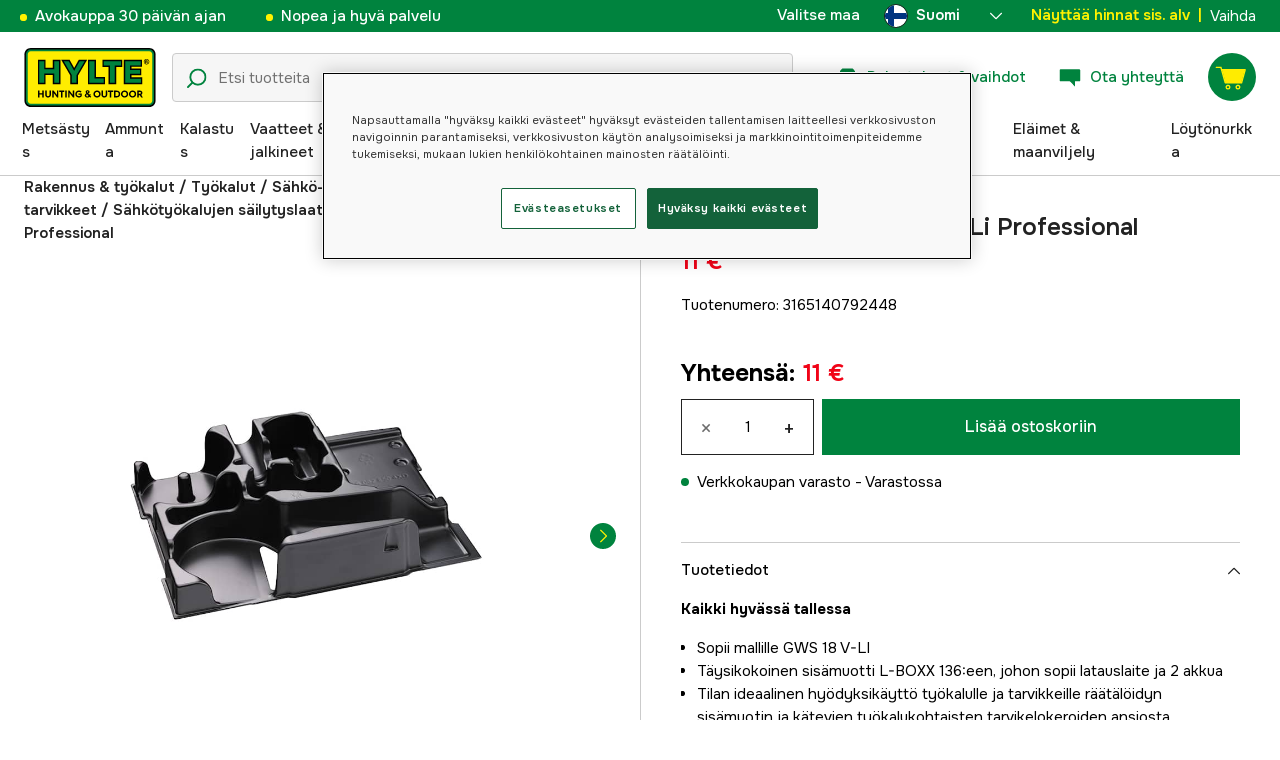

--- FILE ---
content_type: text/html; charset=utf-8
request_url: https://www.hylte.fi/bosch-sisaosa-gws-18v-li-professional
body_size: 56208
content:
<!doctype html><html lang="fi"><head><meta charset="utf-8"/><meta name="viewport" content="width=device-width,initial-scale=1,shrink-to-fit=no"/><meta name="msapplication-TileColor" content="#006339"/><meta name="theme-color" content="#00833E"/><link rel="manifest" href="/manifest.json"/><link rel="shortcut icon" href="/favicon.ico"/><link rel="apple-touch-icon" sizes="180x180" href="/apple-touch-icon.png"/><link rel="icon" type="image/png" sizes="32x32" href="/favicon-32x32.png"/><link rel="icon" type="image/png" sizes="16x16" href="/favicon-16x16.png"/><link rel="mask-icon" href="/safari-pinned-tab.svg" color="#006339"/><link rel="preload" href="/static/media/Onest.5a66f0847a2a54abca94.woff2" as="font" crossorigin/><link href="/static/js/3741.5cb86123.js" rel="preload" as="script" /><link href="/static/js/main.f6b5b076.js" rel="preload" as="script" /><link href="/static/js/5326.40c7d407.chunk.js" rel="preload" as="script" /><link href="/static/js/4552.e8ffc6af.chunk.js" rel="preload" as="script" /><link href="/static/js/3734.74d0a5f8.chunk.js" rel="preload" as="script" /><link href="/static/js/Navbar.56752986.chunk.js" rel="preload" as="script" /><link href="/static/js/Finland.6dc42a49.chunk.js" rel="preload" as="script" /><link href="/static/js/Sweden.c9040961.chunk.js" rel="preload" as="script" /><link href="/static/js/Denmark.83ebb8a5.chunk.js" rel="preload" as="script" /><link href="/static/js/Norway.1500b0b5.chunk.js" rel="preload" as="script" /><link href="/static/js/Germany.b11ed3fd.chunk.js" rel="preload" as="script" /><link href="/static/js/7461.37380568.chunk.js" rel="preload" as="script" /><link href="/static/js/ProductPage.7ab7780d.chunk.js" rel="preload" as="script" /><link href="https://cdnjs.cloudflare.com/polyfill/v3/polyfill.min.js?features=Array.from%2CArray.prototype.find%2CArray.prototype.findIndex%2CArray.prototype.includes%2CArray.prototype.values%2CIntersectionObserver%2CNodeList.prototype.forEach%2CObject.entries%2CObject.values%2CWeakSet%2CNumber.EPSILON%2CArray.prototype.%40%40iterator%2Cfetch%2CEvent%2Cdefault" rel="preload" as="script" crossorigin="anonymous" /><link href="/static/js/fi_fi-json.5826ffbf.chunk.js" rel="preload" as="script" /><link href="https://kkcom9l8qc-dsn.algolia.net" rel="preconnect" /><title data-rh="true">Bosch Sisäosa GWS 18V-Li Professional - Sähkötyökalujen säilytyslaatikot - Hylte Hunting &amp; Outdoor</title><meta data-rh="true" name="description" content="Kaikki hyvässä tallessaSopii mallille GWS 18 V-LITäysikokoinen sisämuotti L-BOXX 136:een, johon sopii latauslaite ja 2 akkuaTilan ideaalinen hyödyksikäyttö t..."/><meta data-rh="true" property="og:type" content="product"/><meta data-rh="true" property="og:title" content="Bosch Sisäosa GWS 18V-Li Professional"/><meta data-rh="true" property="og:description" content="Kaikki hyvässä tallessaSopii mallille GWS 18 V-LITäysikokoinen sisämuotti L-BOXX 136:een, johon sopii latauslaite ja 2 akkuaTilan ideaalinen hyödyksikäyttö t..."/><meta data-rh="true" property="og:image" content="https://cdn.hylte-lantman.com/04c26713-e5c3-4600-be39-5ab8e66acce1"/><meta data-rh="true" property="og:url" content="https://www.hylte.fi/bosch-sisaosa-gws-18v-li-professional"/><meta data-rh="true" property="og:locale" content="fi_FI"/><meta data-rh="true" property="og:price:amount" content="11"/><meta data-rh="true" property="og:price:currency" content="EUR"/><meta data-rh="true" property="product:brand" content="Bosch"/><meta data-rh="true" property="product:availability" content="in_stock"/><meta data-rh="true" property="product:condition" content="new"/><meta data-rh="true" property="product:locale" content="fi_FI"/><meta data-rh="true" property="product:price:amount" content="11"/><meta data-rh="true" property="product:price:currency" content="EUR"/><link data-rh="true" rel="canonical" href="https://www.hylte.fi/bosch-sisaosa-gws-18v-li-professional"/><link data-rh="true" rel="alternate" href="https://www.hylte.no/bosch-innlegg-for-verktoyoppbevaring-innlegg-gws-18-v-li-professional" hrefLang="nb"/><link data-rh="true" rel="alternate" href="https://www.hylte-lantman.com/bosch-for-gws-18-v-li-professional-inlagg" hrefLang="sv"/><link data-rh="true" rel="alternate" href="https://www.hylte.dk/bosch-indlag-til-varktojsopbevaring-indlag-gws-18-v-li-professional" hrefLang="da"/><link data-rh="true" rel="alternate" href="https://www.hylte.fi/bosch-sisaosa-gws-18v-li-professional" hrefLang="fi"/><link data-rh="true" rel="alternate" href="https://www.hylte.de/bosch-fur-gws-18-v-li-professional-einsatze" hrefLang="de"/><script data-rh="true" type="application/ld+json">{
  "@context": "http://schema.org",
  "@graph": [
    {
      "@type": "Product",
      "name": "Bosch Sisäosa GWS 18V-Li Professional",
      "image": [
        "https://cdn.hylte-lantman.com/04c26713-e5c3-4600-be39-5ab8e66acce1?m=pad&f=jpg",
        "https://cdn.hylte-lantman.com/a534d9fd-861b-42e2-b35d-b9949a8f3127",
        "https://cdn.hylte-lantman.com/d22201e5-9063-4347-86c7-841d650461d2",
        "https://cdn.hylte-lantman.com/5edccbba-35d2-4707-bf7f-42950d8d971d"
      ],
      "description": "<p><strong>Kaikki hyvässä tallessa</strong></p><ul><li>Sopii mallille GWS 18 V-LI</li><li>Täysikokoinen sisämuotti L-BOXX 136:een, johon sopii latauslaite ja 2 akkua</li><li>Tilan ideaalinen hyödyksikäyttö työkalulle ja tarvikkeille räätälöidyn sisämuotin ja kätevien työkalukohtaisten tarvikelokeroiden ansiosta.</li></ul>",
      "sku": "1000132201",
      "productID": "3165140792448",
      "gtin13": "3165140792448",
      "mpn": "1600A002WH",
      "brand": {
        "@type": "Brand",
        "name": "Bosch"
      },
      "offers": {
        "@type": "Offer",
        "url": "https://www.hylte.fi/bosch-sisaosa-gws-18v-li-professional",
        "priceCurrency": "EUR",
        "price": "11",
        "priceSpecification": {
          "@type": "UnitPriceSpecification",
          "price": "11",
          "priceCurrency": "EUR"
        },
        "itemCondition": "http://schema.org/NewCondition",
        "availability": "http://schema.org/InStock",
        "seller": {
          "@type": "Organization",
          "name": "Hylte Hunting & Outdoor"
        },
        "shippingDetails": {
          "@type": "OfferShippingDetails",
          "shippingRate": {
            "@type": "MonetaryAmount",
            "value": "6.37",
            "currency": "EUR"
          },
          "shippingDestination": [
            {
              "@type": "DefinedRegion",
              "addressCountry": "FI"
            }
          ]
        }
      }
    }
  ]
}</script><script data-rh="true" type="application/ld+json">{
  "@context": "http://schema.org",
  "@type": "BreadcrumbList",
  "itemListElement": [
    {
      "@type": "ListItem",
      "position": 1,
      "name": "Rakennus & työkalut",
      "item": "https://www.hylte.fi/rakennus-tyokalut"
    },
    {
      "@type": "ListItem",
      "position": 2,
      "name": "Työkalut",
      "item": "https://www.hylte.fi/tyokalut"
    },
    {
      "@type": "ListItem",
      "position": 3,
      "name": "Sähkö- ja akkukäyttöisten työkalujen tarvikkeet",
      "item": "https://www.hylte.fi/sahko-akkukayttoisten-tyokalujen-tarvikkeet"
    },
    {
      "@type": "ListItem",
      "position": 4,
      "name": "Sähkötyökalujen säilytyslaatikot",
      "item": "https://www.hylte.fi/sahkotyokalujen-sailytyslaatikot"
    },
    {
      "@type": "ListItem",
      "position": 5,
      "name": "Bosch Sisäosa GWS 18V-Li Professional"
    }
  ]
}</script><link data-chunk="main" rel="preload" as="style" href="/static/css/main.b45ad7a5.css">
<link data-chunk="main" rel="preload" as="script" href="/static/js/3741.5cb86123.js">
<link data-chunk="main" rel="preload" as="script" href="/static/js/main.f6b5b076.js">
<link data-chunk="Navbar" rel="preload" as="script" href="/static/js/5326.40c7d407.chunk.js">
<link data-chunk="Navbar" rel="preload" as="script" href="/static/js/4552.e8ffc6af.chunk.js">
<link data-chunk="Navbar" rel="preload" as="script" href="/static/js/3734.74d0a5f8.chunk.js">
<link data-chunk="Navbar" rel="preload" as="script" href="/static/js/Navbar.56752986.chunk.js">
<link data-chunk="Finland" rel="preload" as="script" href="/static/js/Finland.6dc42a49.chunk.js">
<link data-chunk="Sweden" rel="preload" as="script" href="/static/js/Sweden.c9040961.chunk.js">
<link data-chunk="Denmark" rel="preload" as="script" href="/static/js/Denmark.83ebb8a5.chunk.js">
<link data-chunk="Norway" rel="preload" as="script" href="/static/js/Norway.1500b0b5.chunk.js">
<link data-chunk="Germany" rel="preload" as="script" href="/static/js/Germany.b11ed3fd.chunk.js">
<link data-chunk="ProductPage" rel="preload" as="script" href="/static/js/7461.37380568.chunk.js">
<link data-chunk="ProductPage" rel="preload" as="script" href="/static/js/ProductPage.7ab7780d.chunk.js"><style type="text/css" data-chunk="main">
/*! sanitize.css v8.0.0 | CC0 License | github.com/csstools/sanitize.css */*,:after,:before{background-repeat:no-repeat;box-sizing:border-box}:after,:before{text-decoration:inherit;vertical-align:inherit}html{-ms-text-size-adjust:100%;-webkit-text-size-adjust:100%;cursor:default;line-height:1.15;-moz-tab-size:4;-o-tab-size:4;tab-size:4;word-break:break-word}body{margin:0}h1{font-size:2em;margin:.67em 0}hr{height:0;overflow:visible}main{display:block}nav ol,nav ul{list-style:none}pre{font-size:1em}a{background-color:transparent}abbr[title]{text-decoration:underline;-webkit-text-decoration:underline dotted;text-decoration:underline dotted}b,strong{font-weight:bolder}code,kbd,samp{font-size:1em}small{font-size:80%}audio,canvas,iframe,img,svg,video{vertical-align:middle}audio,video{display:inline-block}audio:not([controls]){display:none;height:0}img{border-style:none}svg:not([fill]){fill:currentColor}svg:not(:root){overflow:hidden}table{border-collapse:collapse}button,input,select,textarea{font-family:inherit;font-size:inherit;line-height:inherit}button,input,select{margin:0}button{overflow:visible;text-transform:none}[type=button],[type=reset],[type=submit],button{-webkit-appearance:button}fieldset{padding:.35em .75em .625em}input{overflow:visible}legend{color:inherit;display:table;max-width:100%;white-space:normal}progress{display:inline-block;vertical-align:baseline}select{text-transform:none}textarea{margin:0;overflow:auto;resize:vertical}[type=checkbox],[type=radio]{padding:0}[type=search]{-webkit-appearance:textfield;outline-offset:-2px}::-webkit-inner-spin-button,::-webkit-outer-spin-button{height:auto}::-webkit-input-placeholder{color:inherit;opacity:.54}::-webkit-search-decoration{-webkit-appearance:none}::-webkit-file-upload-button{-webkit-appearance:button;font:inherit}::-moz-focus-inner{border-style:none;padding:0}:-moz-focusring{outline:1px dotted ButtonText}:-moz-ui-invalid{box-shadow:none}details,dialog{display:block}dialog{background-color:#fff;border:solid;color:#000;height:-moz-fit-content;height:fit-content;left:0;margin:auto;padding:1em;position:absolute;right:0;width:-moz-fit-content;width:fit-content}dialog:not([open]){display:none}summary{display:list-item}canvas{display:inline-block}template{display:none}[tabindex],a,area,button,input,label,select,summary,textarea{touch-action:manipulation}[hidden]{display:none}[aria-busy=true]{cursor:progress}[aria-controls]{cursor:pointer}[aria-disabled=true],[disabled]{cursor:not-allowed}[aria-hidden=false][hidden]:not(:focus){clip:rect(0,0,0,0);display:inherit;position:absolute}
/*# sourceMappingURL=main.b45ad7a5.css.map*/
</style><meta name="google-site-verification" content=7MgjvcD8IocOTEN48WBFd2-G3_hAbwbpr6ebUd3rcbU /><style type="text/css"></style><script>window.__EMOTION_IDS__=[];</script><script>window.__SERVER_RENDER_BREAKPOINT__={"breakpointLabel":"xl","breakpointIndex":4};</script><script>window.__APPLICATION_LOCALE_KEY__="fi_fi";</script><script>window.__INITIAL_PROMISES_CONTEXT__={"promises":{},"responses":{}};</script><script>window.isMobile=false;</script></head><body><div id="root"><style data-emotion="css-global hugcbc">@font-face{font-family:Onest;font-style:normal;font-weight:100 900;src:url('/static/media/Onest.5a66f0847a2a54abca94.woff2') format('woff2');font-display:swap;}*,*::before,*::after{box-sizing:border-box;}input:focus{outline:none;}::-ms-clear{display:none;}button{padding:0;border:none;font:inherit;color:inherit;background-color:transparent;cursor:pointer;outline:none;-webkit-tap-highlight-color:rgba(0, 0, 0, 0);}button:active,button:focus{outline:0;}a{color:inherit;-webkit-text-decoration:none;text-decoration:none;}p,h1,h2,h3,h4,h5,h6{margin:0;}ul{list-style-type:none;margin:0;padding:0;}html{height:100%;font-family:'Onest';}body{min-height:100%;padding:0;margin:0;font-size:15px;line-height:1.571428571;font-weight:400;-webkit-font-smoothing:antialiased;-moz-osx-font-smoothing:grayscale;overflow-x:hidden;}body.prevent-scroll{overflow:hidden;}@supports (-webkit-overflow-scrolling: touch){body.prevent-scroll{position:fixed;width:100%;}}#root{height:100%;}#ot-sdk-btn-floating.ot-floating-button:hover::before{-webkit-transform:translate(-4em, -50%) scale(1)!important;-moz-transform:translate(-4em, -50%) scale(1)!important;-ms-transform:translate(-4em, -50%) scale(1)!important;transform:translate(-4em, -50%) scale(1)!important;}#ot-sdk-btn-floating.ot-floating-button::before{border:5px solid transparent!important;border-right-width:0px!important;border-left-color:#333!important;}#ot-sdk-btn-floating.ot-floating-button:hover::after{-webkit-transform:translate(-15.9em,-50%) scale(1)!important;-moz-transform:translate(-15.9em,-50%) scale(1)!important;-ms-transform:translate(-15.9em,-50%) scale(1)!important;transform:translate(-15.9em,-50%) scale(1)!important;}#ot-sdk-btn-floating.ot-floating-button{-webkit-animation:customFloatingBtnIntro 800ms ease 0ms 1 forwards!important;animation:customFloatingBtnIntro 800ms ease 0ms 1 forwards!important;}@-webkit-keyframes customFloatingBtnIntro{0%{opacity:0;right:-75px;}100%{opacity:1;right:1%;}}@keyframes customFloatingBtnIntro{0%{opacity:0;right:-75px;}100%{opacity:1;right:1%;}}.theme-dogger{--color-brand-dogger-red:#CD171B;--color-brand-duab-red:#E32321;--color-brand-hylte-green:#00833E;--color-brand-hylte-yellow:#FFF200;--color-brand-mk-orange:#FA6000;--color-brand-mk-orange-light:#FB701A;--color-brand-mk-green:#00BA2C;--color-brand-mk-green-light:#33C856;--color-base-black:#000000;--color-base-transparent:transparent;--color-base-white:#FFFFFF;--color-image-placeholder:#EFEFEF;--color-base-black-0:rgba(0, 0, 0, 0);--color-base-black-25:rgba(0, 0, 0, 0.25);--color-base-black-50:rgba(0, 0, 0, 0.50);--color-base-black-75:rgba(0, 0, 0, 0.75);--color-base-white-0:rgba(255, 255, 255, 0);--color-base-white-25:rgba(255, 255, 255, 0.25);--color-base-white-50:rgba(255, 255, 255, 0.50);--color-base-white-75:rgba(255, 255, 255, 0.75);--color-grey-100:#EFEFEF;--color-grey-200:#D0D0D0;--color-grey-300:#767676;--color-grey-400:#444444;--color-grey-500:#4D4D4D;--color-grey-600:#222222;--color-grey-700:#F6F6F6;--col-status-neutral:#F8F1DA;--col-status-success:#DAF8E6;--col-status-error:#F8DADA;--col-status-invalid:#F6F6F6;--col-border:#EDEDED;--col-border-secondary:#000000;--theme:dogger;--col-ui-primary:var(--color-base-black);--col-ui-primary-inv:var(--color-base-white);--col-ui-secondary:var(--color-grey-400);--col-ui-tertiary:var(--color-grey-300);--col-brand-primary:var(--color-brand-dogger-red);--col-brand-secondary:var(--color-grey-100);--col-brand-on-primary:var(--color-base-white);--col-brand-on-secondary:var(--color-base-black);--col-text-shadow:var(--color-base-white-25);--col-background:var(--color-base-white);--col-background-transparent:var(--color-base-white-0);--col-surface:var(--color-grey-700);--col-ui-border:var(--color-grey-200);--col-cta-fill-primary:var(--color-brand-dogger-red);}.theme-duab{--color-brand-dogger-red:#CD171B;--color-brand-duab-red:#E32321;--color-brand-hylte-green:#00833E;--color-brand-hylte-yellow:#FFF200;--color-brand-mk-orange:#FA6000;--color-brand-mk-orange-light:#FB701A;--color-brand-mk-green:#00BA2C;--color-brand-mk-green-light:#33C856;--color-base-black:#000000;--color-base-transparent:transparent;--color-base-white:#FFFFFF;--color-image-placeholder:#EFEFEF;--color-base-black-0:rgba(0, 0, 0, 0);--color-base-black-25:rgba(0, 0, 0, 0.25);--color-base-black-50:rgba(0, 0, 0, 0.50);--color-base-black-75:rgba(0, 0, 0, 0.75);--color-base-white-0:rgba(255, 255, 255, 0);--color-base-white-25:rgba(255, 255, 255, 0.25);--color-base-white-50:rgba(255, 255, 255, 0.50);--color-base-white-75:rgba(255, 255, 255, 0.75);--color-grey-100:#EFEFEF;--color-grey-200:#D0D0D0;--color-grey-300:#767676;--color-grey-400:#444444;--color-grey-500:#4D4D4D;--color-grey-600:#222222;--color-grey-700:#F6F6F6;--col-status-neutral:#F8F1DA;--col-status-success:#DAF8E6;--col-status-error:#F8DADA;--col-status-invalid:#F6F6F6;--col-border:#EDEDED;--col-border-secondary:#000000;--theme:duab;--col-ui-primary:var(--color-base-black);--col-ui-primary-inv:var(--color-base-white);--col-ui-secondary:var(--color-grey-400);--col-ui-tertiary:var(--color-grey-300);--col-brand-primary:var(--color-brand-duab-red);--col-brand-secondary:var(--color-grey-100);--col-brand-on-primary:var(--color-base-white);--col-brand-on-secondary:var(--color-base-black);--col-text-shadow:var(--color-base-white-25);--col-background:var(--color-base-white);--col-background-transparent:var(--color-base-white-0);--col-surface:var(--color-grey-700);--col-ui-border:var(--color-grey-200);--col-cta-fill-primary:var(--color-brand-duab-red);}.theme-hylte{--color-brand-dogger-red:#CD171B;--color-brand-duab-red:#E32321;--color-brand-hylte-green:#00833E;--color-brand-hylte-yellow:#FFF200;--color-brand-mk-orange:#FA6000;--color-brand-mk-orange-light:#FB701A;--color-brand-mk-green:#00BA2C;--color-brand-mk-green-light:#33C856;--color-base-black:#000000;--color-base-transparent:transparent;--color-base-white:#FFFFFF;--color-image-placeholder:#EFEFEF;--color-base-black-0:rgba(0, 0, 0, 0);--color-base-black-25:rgba(0, 0, 0, 0.25);--color-base-black-50:rgba(0, 0, 0, 0.50);--color-base-black-75:rgba(0, 0, 0, 0.75);--color-base-white-0:rgba(255, 255, 255, 0);--color-base-white-25:rgba(255, 255, 255, 0.25);--color-base-white-50:rgba(255, 255, 255, 0.50);--color-base-white-75:rgba(255, 255, 255, 0.75);--color-grey-100:#EFEFEF;--color-grey-200:#D0D0D0;--color-grey-300:#767676;--color-grey-400:#444444;--color-grey-500:#4D4D4D;--color-grey-600:#222222;--color-grey-700:#F6F6F6;--col-status-neutral:#F8F1DA;--col-status-success:#DAF8E6;--col-status-error:#F8DADA;--col-status-invalid:#F6F6F6;--col-border:#EDEDED;--col-border-secondary:#000000;--theme:hylte;--col-ui-primary:var(--color-base-black);--col-ui-primary-inv:var(--color-base-white);--col-ui-secondary:var(--color-grey-400);--col-ui-tertiary:var(--color-grey-300);--col-brand-primary:var(--color-brand-hylte-green);--col-brand-secondary:var(--color-brand-hylte-yellow);--col-brand-on-primary:var(--color-brand-hylte-yellow);--col-brand-on-secondary:var(--color-brand-hylte-green);--col-text-shadow:var(--color-base-white-25);--col-background:var(--color-base-white);--col-background-transparent:var(--color-base-white-0);--col-surface:var(--color-grey-700);--col-ui-border:var(--color-grey-200);--col-cta-fill-primary:var(--color-brand-hylte-green);}.theme-maskinklippet{--color-brand-dogger-red:#CD171B;--color-brand-duab-red:#E32321;--color-brand-hylte-green:#00833E;--color-brand-hylte-yellow:#FFF200;--color-brand-mk-orange:#FA6000;--color-brand-mk-orange-light:#FB701A;--color-brand-mk-green:#00BA2C;--color-brand-mk-green-light:#33C856;--color-base-black:#000000;--color-base-transparent:transparent;--color-base-white:#FFFFFF;--color-image-placeholder:#EFEFEF;--color-base-black-0:rgba(0, 0, 0, 0);--color-base-black-25:rgba(0, 0, 0, 0.25);--color-base-black-50:rgba(0, 0, 0, 0.50);--color-base-black-75:rgba(0, 0, 0, 0.75);--color-base-white-0:rgba(255, 255, 255, 0);--color-base-white-25:rgba(255, 255, 255, 0.25);--color-base-white-50:rgba(255, 255, 255, 0.50);--color-base-white-75:rgba(255, 255, 255, 0.75);--color-grey-100:#EFEFEF;--color-grey-200:#D0D0D0;--color-grey-300:#767676;--color-grey-400:#444444;--color-grey-500:#4D4D4D;--color-grey-600:#222222;--color-grey-700:#F6F6F6;--col-status-neutral:#F8F1DA;--col-status-success:#DAF8E6;--col-status-error:#F8DADA;--col-status-invalid:#F6F6F6;--col-border:#EDEDED;--col-border-secondary:#000000;--theme:maskinklippet;--col-ui-primary:var(--color-base-black);--col-ui-primary-inv:var(--color-base-white);--col-ui-secondary:var(--color-grey-400);--col-ui-tertiary:var(--color-grey-300);--col-brand-primary:var(--color-brand-mk-orange);--col-brand-secondary:var(--color-brand-mk-green);--col-brand-on-primary:var(--color-base-black);--col-brand-on-secondary:var(--color-brand-mk-green);--col-text-shadow:var(--color-base-white-25);--col-background:var(--color-base-white);--col-background-transparent:var(--color-base-white-0);--col-surface:var(--color-grey-700);--col-ui-border:var(--color-grey-200);--col-cta-fill-primary:var(--color-brand-mk-orange);}.theme-frishop{--color-brand-dogger-red:#CD171B;--color-brand-duab-red:#E32321;--color-brand-hylte-green:#00833E;--color-brand-hylte-yellow:#FFF200;--color-brand-mk-orange:#FA6000;--color-brand-mk-orange-light:#FB701A;--color-brand-mk-green:#00BA2C;--color-brand-mk-green-light:#33C856;--color-base-black:#000000;--color-base-transparent:transparent;--color-base-white:#FFFFFF;--color-image-placeholder:#EFEFEF;--color-base-black-0:rgba(0, 0, 0, 0);--color-base-black-25:rgba(0, 0, 0, 0.25);--color-base-black-50:rgba(0, 0, 0, 0.50);--color-base-black-75:rgba(0, 0, 0, 0.75);--color-base-white-0:rgba(255, 255, 255, 0);--color-base-white-25:rgba(255, 255, 255, 0.25);--color-base-white-50:rgba(255, 255, 255, 0.50);--color-base-white-75:rgba(255, 255, 255, 0.75);--color-grey-100:#EFEFEF;--color-grey-200:#D0D0D0;--color-grey-300:#767676;--color-grey-400:#444444;--color-grey-500:#4D4D4D;--color-grey-600:#222222;--color-grey-700:#F6F6F6;--col-status-neutral:#F8F1DA;--col-status-success:#DAF8E6;--col-status-error:#F8DADA;--col-status-invalid:#F6F6F6;--col-border:#EDEDED;--col-border-secondary:#000000;--theme:frishop;--col-ui-primary:var(--color-base-black);--col-ui-primary-inv:var(--color-base-white);--col-ui-secondary:var(--color-grey-400);--col-ui-tertiary:var(--color-grey-300);--col-brand-primary:var(--color-brand-mk-orange);--col-brand-secondary:var(--color-brand-mk-green);--col-brand-on-primary:var(--color-base-black);--col-brand-on-secondary:var(--color-brand-mk-green);--col-text-shadow:var(--color-base-white-25);--col-background:var(--color-base-white);--col-background-transparent:var(--color-base-white-0);--col-surface:var(--color-grey-700);--col-ui-border:var(--color-grey-200);--col-cta-fill-primary:var(--color-brand-mk-green);}:root{--color-brand-dogger-red:#CD171B;--color-brand-duab-red:#E32321;--color-brand-hylte-green:#00833E;--color-brand-hylte-yellow:#FFF200;--color-brand-mk-orange:#FA6000;--color-brand-mk-orange-light:#FB701A;--color-brand-mk-green:#00BA2C;--color-brand-mk-green-light:#33C856;--color-base-black:#000000;--color-base-transparent:transparent;--color-base-white:#FFFFFF;--color-image-placeholder:#EFEFEF;--color-base-black-0:rgba(0, 0, 0, 0);--color-base-black-25:rgba(0, 0, 0, 0.25);--color-base-black-50:rgba(0, 0, 0, 0.50);--color-base-black-75:rgba(0, 0, 0, 0.75);--color-base-white-0:rgba(255, 255, 255, 0);--color-base-white-25:rgba(255, 255, 255, 0.25);--color-base-white-50:rgba(255, 255, 255, 0.50);--color-base-white-75:rgba(255, 255, 255, 0.75);--color-grey-100:#EFEFEF;--color-grey-200:#D0D0D0;--color-grey-300:#767676;--color-grey-400:#444444;--color-grey-500:#4D4D4D;--color-grey-600:#222222;--color-grey-700:#F6F6F6;--col-status-neutral:#F8F1DA;--col-status-success:#DAF8E6;--col-status-error:#F8DADA;--col-status-invalid:#F6F6F6;--col-border:#EDEDED;--col-border-secondary:#000000;--theme:hylte;--col-ui-primary:var(--color-base-black);--col-ui-primary-inv:var(--color-base-white);--col-ui-secondary:var(--color-grey-400);--col-ui-tertiary:var(--color-grey-300);--col-brand-primary:var(--color-brand-hylte-green);--col-brand-secondary:var(--color-brand-hylte-yellow);--col-brand-on-primary:var(--color-brand-hylte-yellow);--col-brand-on-secondary:var(--color-brand-hylte-green);--col-text-shadow:var(--color-base-white-25);--col-background:var(--color-base-white);--col-background-transparent:var(--color-base-white-0);--col-surface:var(--color-grey-700);--col-ui-border:var(--color-grey-200);--col-cta-fill-primary:var(--color-brand-hylte-green);}</style><style data-emotion="css 1imywlt">.css-1imywlt{width:100%;min-height:100vh;position:relative;background-color:#F1F1F1;}</style><div class="product css-1imywlt"><style data-emotion="css k9nlfz">.css-k9nlfz{display:-webkit-box;display:-webkit-flex;display:-ms-flexbox;display:flex;position:relative;-webkit-align-items:center;-webkit-box-align:center;-ms-flex-align:center;align-items:center;z-index:12;padding:8px 0;background-color:#00833E;-webkit-box-pack:left;-ms-flex-pack:left;-webkit-justify-content:left;justify-content:left;}@media (max-width: 1199px){.css-k9nlfz{-webkit-box-pack:center;-ms-flex-pack:center;-webkit-justify-content:center;justify-content:center;}}@media (min-width: 768px){.css-k9nlfz{padding:5px 0;height:32px;}}</style><div id="uspRow" class="css-k9nlfz"><div class="css-1iy7wl9"><style data-emotion="css 3vq6r1">.css-3vq6r1{margin:0 12px;color:#fff200;font-size:10px;line-height:12px;font-weight:500;white-space:nowrap;}@media screen and (min-width: 583px){.css-3vq6r1{color:#ffffff;margin:0 20px;font-size:12px;line-height:1.5;font-size:15px;}.css-3vq6r1:before{content:'';display:inline-block;height:7px;width:7px;background-color:#fff200;border-radius:100%;margin-right:8px;}}</style><span class="css-3vq6r1">Avokauppa 30 päivän ajan</span></div><div class="css-1iy7wl9"><span class="css-3vq6r1">Nopea ja hyvä palvelu</span></div><div class="css-1iy7wl9"><style data-emotion="css s5k1zy">.css-s5k1zy{display:none;position:absolute;top:4px;right:24px;}@media (min-width: 1200px){.css-s5k1zy{display:-webkit-box;display:-webkit-flex;display:-ms-flexbox;display:flex;}}</style><div class="css-s5k1zy"><style data-emotion="css iyzqra">.css-iyzqra{display:none;margin-right:16px;}@media (min-width: 768px){.css-iyzqra{display:-webkit-box;display:-webkit-flex;display:-ms-flexbox;display:flex;}}</style><div class="css-iyzqra"><style data-emotion="css 3aih8p">.css-3aih8p{margin-right:8px;color:#ffffff;font-weight:500;}</style><div class="css-3aih8p">Valitse maa</div><style data-emotion="css 1511nl9">.css-1511nl9{display:none;position:fixed;left:0;right:0;bottom:0;top:0;background-color:rgba(0, 0, 0, 0.6);z-index:1;}.css-1511nl9.is-open{display:inline;}</style><div class="css-1511nl9"></div><style data-emotion="css 19wg8zy">.css-19wg8zy{z-index:2;font-style:normal;position:relative;width:147px;color:#ffffff;margin:-6px 0;}.css-19wg8zy div{height:100%;-webkit-box-pack:center;-ms-flex-pack:center;-webkit-justify-content:center;justify-content:center;}</style><div class="css-19wg8zy"><style data-emotion="css 1c8p2ae">.css-1c8p2ae.is-open{background:#E5E5E5;color:black;font-weight:600;}</style><div class="css-1c8p2ae"><style data-emotion="css c6fhx4">.css-c6fhx4{height:100%;width:100%;display:-webkit-box;display:-webkit-flex;display:-ms-flexbox;display:flex;-webkit-align-items:center;-webkit-box-align:center;-ms-flex-align:center;align-items:center;-webkit-box-pack:center;-ms-flex-pack:center;-webkit-justify-content:center;justify-content:center;padding-left:16px;}.css-c6fhx4 svg.country-icon{border:1px solid #222222;border-radius:100%;position:relative;}.css-c6fhx4 span{font-weight:600;margin-left:8px;}</style><button type="button" aria-label="aria.show_more_of" class="css-c6fhx4"><style data-emotion="css ycx343">.css-ycx343{height:24px;width:24px;}</style><svg class="country-icon css-ycx343" viewBox="0 0 300 300" xmlns="http://www.w3.org/2000/svg"><circle fill="#FFF" cx="150" cy="150" r="150"></circle><path fill="#003580" d="M122.7 2.5c-32 5.9-60.4 21.9-81.8 44.6v62H5.6C2 122.1 0 135.8 0 150s2 27.9 5.6 40.9h35.3v62c21.4 22.7 49.8 38.7 81.8 44.6V190.9h171.7c3.7-13 5.6-26.7 5.6-40.9s-2-27.9-5.6-40.9H122.7V2.5z"></path></svg><span>Suomi</span><style data-emotion="css 1225jug">.css-1225jug{margin-left:auto;margin-right:13px;width:12px;height:12px;direction:180;margin-left:auto;margin-right:13px;width:12px;height:12px;direction:180;-webkit-transition:-webkit-transform 0.4s cubic-bezier(0.165, 0.84, 0.44, 1);transition:transform 0.4s cubic-bezier(0.165, 0.84, 0.44, 1);transform-origin:center;-webkit-transform:rotateX(180deg);-moz-transform:rotateX(180deg);-ms-transform:rotateX(180deg);transform:rotateX(180deg);}</style><svg viewBox="0 0 22 12" xmlns="http://www.w3.org/2000/svg" class="css-1225jug"><path fill="#ffffff" stroke="#ffffff" stroke-width="0" fill-rule="evenodd" d="M11.005 0a.997.997 0 0 0-.707.293l-10.005 10a.999.999 0 1 0 1.414 1.414l9.298-9.293 9.288 9.282a.999.999 0 1 0 1.414-1.414L11.712.292A.997.997 0 0 0 11.005 0"></path></svg></button></div><style data-emotion="css mq2g9o">.css-mq2g9o{height:0px;position:absolute;width:100%;-webkit-transition:height 200ms cubic-bezier(0.46, 0.88, 0.7, 0.83);transition:height 200ms cubic-bezier(0.46, 0.88, 0.7, 0.83);border-top:none;overflow:hidden;background:#ffffff;color:#222222;border:none;border-bottom-left-radius:5px;border-bottom-right-radius:5px;}</style><ul class="css-mq2g9o"><style data-emotion="css 1o9x9ax">.css-1o9x9ax{width:100%;height:44px;list-style-type:none;display:-webkit-box;display:-webkit-flex;display:-ms-flexbox;display:flex;-webkit-align-items:center;-webkit-box-align:center;-ms-flex-align:center;align-items:center;padding-left:16px;}color:#4A4A4A .css-1o9x9ax a{display:block;}.css-1o9x9ax svg{margin-right:8px;border:1px solid #222222;border-radius:100%;}.css-1o9x9ax:hover{background:#F6F6F6;}</style><li class="css-1o9x9ax"><style data-emotion="css a3zbdy">.css-a3zbdy{-webkit-flex:1;-ms-flex:1;flex:1;}</style><a href="https://www.hylte-lantman.com/bosch-for-gws-18-v-li-professional-inlagg" target="_self" rel="noopener" class="css-a3zbdy" to="https://www.hylte-lantman.com/bosch-for-gws-18-v-li-professional-inlagg"><svg viewBox="0 0 300 300" xmlns="http://www.w3.org/2000/svg" class="css-ycx343"><circle cx="150" cy="150" r="150" fill="#005293"></circle><path fill="#fecb00" d="M120 3C98 8 77 17 60 30v90H3a148 148 0 0 0 0 60h57v90c17 13 38 23 60 27V180h177a148 148 0 0 0 0-60H120V3z"></path></svg>Sverige</a></li><li class="css-1o9x9ax"><a href="https://www.hylte.dk/bosch-indlag-til-varktojsopbevaring-indlag-gws-18-v-li-professional" target="_self" rel="noopener" class="css-a3zbdy" to="https://www.hylte.dk/bosch-indlag-til-varktojsopbevaring-indlag-gws-18-v-li-professional"><svg viewBox="0 0 300 300" xmlns="http://www.w3.org/2000/svg" class="css-ycx343"><circle cx="150" cy="150" r="150" fill="#c60c30"></circle><path fill="#fff" d="M122 3c-16 3-30 8-43 15v111H2a152 152 0 0 0 0 42h77v111c13 7 27 12 43 15V171h177a151 151 0 0 0 0-42H122V3z"></path></svg>Danmark</a></li><li class="css-1o9x9ax"><a href="https://www.hylte.no/bosch-innlegg-for-verktoyoppbevaring-innlegg-gws-18-v-li-professional" target="_self" rel="noopener" class="css-a3zbdy" to="https://www.hylte.no/bosch-innlegg-for-verktoyoppbevaring-innlegg-gws-18-v-li-professional"><svg viewBox="0 0 300 300" xmlns="http://www.w3.org/2000/svg" class="css-ycx343"><circle stroke="null" fill="#EF2B2D" r="150" cy="150" cx="150"></circle><path clip-rule="evenodd" d="m134.73624,299.77823l0,-120.45078l162.09688,0a150.7306,151.3464 0 0 0 -0.2999,-60.22539l-161.79697,0l0,-118.94514a149.00617,149.61492 0 0 0 -59.98034,19.39258l0,99.55257l-71.82646,0a150.59564,151.2109 0 0 0 -0.2999,60.22539l72.12636,0l0,101.04315a149.00617,149.61492 0 0 0 59.98034,19.40763z" fill-rule="evenodd" fill="#fff"></path><path d="m119.74116,297.51978l0,-132.19473l179.19127,0a157.7483,158.39277 0 0 0 0,-30.71495l-179.19127,0l0,-132.19473a145.97716,146.57354 0 0 0 -29.99017,9.39516l0,122.79957l-89.22076,0a157.97323,158.61862 0 0 0 0,30.71495l89.22076,0l0,122.73934a146.12711,146.72411 0 0 0 29.99017,9.47044l0,-0.01506z" fill="#002868"></path></svg>Norge</a></li><li class="css-1o9x9ax"><a href="https://www.hylte.de/bosch-fur-gws-18-v-li-professional-einsatze" target="_self" rel="noopener" class="css-a3zbdy" to="https://www.hylte.de/bosch-fur-gws-18-v-li-professional-einsatze"><svg viewBox="0 0 22 22" xmlns="http://www.w3.org/2000/svg" class="css-ycx343"><clipPath id="a"><path d="M11 0c6.1 0 11 4.9 11 11s-4.9 11-11 11S0 17.1 0 11 4.9 0 11 0z" overflow="visible"></path></clipPath><g clip-path="url(#a)"><path fill="#CB2B1D" d="M0 7.5h22v7H0z"></path><path fill="#F6CF46" d="M0 14.5h22V22H0z"></path><path fill="#000000" d="M0 0h22v7.5H0z"></path></g><path fill="none" stroke="#4A4A4A" d="M11 .5C16.8.5 21.5 5.2 21.5 11S16.8 21.5 11 21.5.5 16.8.5 11 5.2.5 11 .5z"></path></svg>DE</a></li></ul></div></div><style data-emotion="css 1h81h44">.css-1h81h44{display:-webkit-box;display:-webkit-flex;display:-ms-flexbox;display:flex;}.css-1h81h44.disabled:hover>div{opacity:1;}.css-1h81h44.disabled>button{pointer-events:none;}</style><div id="vatBox" class="css-1h81h44"><style data-emotion="css 1qyuydv">.css-1qyuydv{color:#fff200;font-weight:600;}</style><p class="css-1qyuydv">Näyttää hinnat sis. alv</p><style data-emotion="css 6ltjud">.css-6ltjud{margin-left:8px;margin-right:8px;margin-left:8px;margin-right:8px;color:#fff200;font-weight:600;}</style><p class="css-6ltjud">|</p><style data-emotion="css 1plelnr">.css-1plelnr{line-height:20px;color:#ffffff;}.css-1plelnr:hover{cursor:pointer;}</style><button class="css-1plelnr">Vaihda</button><style data-emotion="css pvlcsp">.css-pvlcsp{display:block;position:absolute;pointer-events:none;opacity:0;left:-90px;top:30px;padding:12px;border-radius:4px;color:#222222;border:1px solid #4A4A4A;background-color:#ffffff;-webkit-transition:opacity 300ms cubic-bezier(0.165, 0.84, 0.44, 1);transition:opacity 300ms cubic-bezier(0.165, 0.84, 0.44, 1);min-width:220px;z-index:1;}.css-pvlcsp:after{content:'';display:block;position:absolute;top:-20px;margin-left:-10px;left:66%;border:10px solid #4A4A4A;width:0;height:0;border-top-color:transparent;border-right-color:transparent;border-left-color:transparent;}</style><div class="css-pvlcsp"><span>Valitse käyttäjänimi vasemmalta</span></div></div></div></div></div><style data-emotion="css 1qeioxt">.css-1qeioxt{height:120px;z-index:11;--width:100vw;top:0;width:100%;position:-webkit-sticky;position:sticky;pointer-events:none;}@media (min-width: 1024px){.css-1qeioxt{pointer-events:initial;}}@media all and (-ms-high-contrast: none){.css-1qeioxt{position:relative;left:0;right:0;}.css-1qeioxt.is-sticky{position:fixed;}.css-1qeioxt.is-sticky+*{margin-top:105px;}}.css-1qeioxt::after{content:'';position:absolute;top:0;left:50%;width:100%;height:100vh;background:rgba(0, 0, 0, 0.5);-webkit-transform:translateX(-50%);-moz-transform:translateX(-50%);-ms-transform:translateX(-50%);transform:translateX(-50%);z-index:-1;pointer-events:none;opacity:0;-webkit-transition:opacity 200ms ease-in-out;transition:opacity 200ms ease-in-out;}@media (hover: hover),(-ms-high-contrast: none){[data-prevent-scroll] .css-1qeioxt::after{width:var(--width);}}.css-1qeioxt[class$='is-open']::after{pointer-events:initial;opacity:1;}</style><header class="css-1qeioxt"><style data-emotion="css szqs1v">.css-szqs1v{width:100%;background:#ffffff;position:relative;z-index:12;}</style><div id="desktopNavbar" class="css-szqs1v"><style data-emotion="css 1ios9an">.css-1ios9an{padding:16px 24px 0;-webkit-align-items:center;-webkit-box-align:center;-ms-flex-align:center;align-items:center;background:#ffffff;margin-left:auto;margin-right:auto;position:relative;max-width:1680px;display:-webkit-box;display:-webkit-flex;display:-ms-flexbox;display:flex;}</style><div class="css-1ios9an"><style data-emotion="css 1hgsllu">.css-1hgsllu{display:-webkit-box;display:-webkit-flex;display:-ms-flexbox;display:flex;-webkit-flex-direction:column;-ms-flex-direction:column;flex-direction:column;}</style><div class="css-1hgsllu"><style data-emotion="css 1ntrk7j">.css-1ntrk7j{border:none;position:relative;width:132px;margin-right:16px;}.css-1ntrk7j:after{content:'';display:block;position:relative;height:0;width:100%;margin-top:44.44%;}.css-1ntrk7j svg{position:absolute;top:0;left:0;width:100%;height:100%;}</style><a class="css-1ntrk7j" href="/"><style data-emotion="css 1mjkjzx">.css-1mjkjzx{height:115px;width:257px;}</style><svg viewBox="0 0 364.74 163.18" locale="fi_FI" xmlns="http://www.w3.org/2000/svg" class="css-1mjkjzx"><title>Hylte Hunting &amp; Outdoor</title><path d="M364.74 145.87c0 9.52-7.79 17.31-17.31 17.31H17.31C7.79 163.18 0 155.39 0 145.87V17.31C0 7.79 7.79 0 17.31 0h330.12c9.52 0 17.31 7.79 17.31 17.31v128.56z"></path><path d="M17.31 158.93c-3.47 0-6.74-1.36-9.22-3.84-2.48-2.48-3.84-5.75-3.84-9.22V17.31c0-3.47 1.36-6.74 3.84-9.22 2.48-2.48 5.75-3.84 9.22-3.84h330.12c3.47 0 6.74 1.36 9.22 3.84 2.48 2.48 3.84 5.75 3.84 9.22v128.56c0 3.47-1.36 6.74-3.84 9.22-2.48 2.48-5.75 3.84-9.22 3.84H17.31z" fill="#00833E"></path><path d="M347.43 154c2.15 0 4.19-.85 5.74-2.4 1.55-1.55 2.4-3.58 2.4-5.74V17.31c0-2.15-.85-4.19-2.4-5.74-1.55-1.55-3.58-2.4-5.74-2.4H17.32c-2.15 0-4.19.85-5.74 2.4-1.55 1.55-2.4 3.58-2.4 5.74v128.56c0 2.15.85 4.19 2.4 5.74 1.55 1.55 3.58 2.4 5.74 2.4h330.11z" fill="#ffed00"></path><path d="M347.2 37.96c0 1.34-.33 2.59-1.01 3.75a7.426 7.426 0 01-2.74 2.74c-1.16.67-2.41 1-3.75 1-1.34 0-2.58-.33-3.74-1a7.452 7.452 0 01-2.75-2.74 7.377 7.377 0 01-1.01-3.75c0-1.34.34-2.58 1.01-3.75a7.405 7.405 0 012.75-2.75c1.16-.67 2.41-1 3.74-1 1.34 0 2.59.33 3.75 1 1.16.67 2.07 1.58 2.74 2.75a7.28 7.28 0 011.01 3.75zm-1.45 0c0-1.67-.59-3.09-1.77-4.28-1.18-1.18-2.61-1.77-4.28-1.77-1.67 0-3.1.59-4.28 1.77-1.18 1.18-1.77 2.61-1.77 4.28 0 1.67.59 3.09 1.77 4.28 1.18 1.18 2.61 1.77 4.28 1.77 1.67 0 3.09-.59 4.28-1.77 1.18-1.19 1.77-2.61 1.77-4.28zm-9.45-4.01h3.58c1.02 0 1.75.2 2.21.61.45.41.68.96.68 1.64 0 .54-.17 1-.52 1.39-.35.39-.89.68-1.64.85.31.12.53.24.68.37.2.18.42.45.64.82.01.03.45.8 1.3 2.32h-2.36c-.77-1.53-1.28-2.44-1.54-2.74-.26-.3-.52-.45-.79-.45-.06 0-.14.01-.25.03v3.15h-1.99v-7.99zm2 3.4h.86c.58 0 .98-.09 1.22-.28.24-.19.36-.43.36-.72 0-.3-.12-.54-.34-.72-.23-.19-.61-.28-1.15-.28h-.94v2zM100.22 100.31H78.79V74.58H58.83v25.73H37.4V32.46h21.43v22.16h19.96V32.46h21.43v67.85zm48.79 0h-21.25V76.22l-25.58-43.77h23.37l12.83 22.73 12.83-22.73h23.37L149 76.22v24.09zm75.43 0h-47.87V32.46h22.34v48.07h25.53v19.78zm31.03 0h-21.43V52.24h-17.21V32.46h55.49v19.78h-16.85v48.07zm72.51 0h-51.83V32.46h51.1v19.69h-29.67v4.76h27.65v18.32h-27.65v5.67h30.4v19.41z"></path><path d="M82.82 96.28h13.37V36.49H82.82v22.16H54.8V36.49H41.43v59.79H54.8V70.55h28.02v25.73zm48.98 0h13.18V75.13l22.59-38.64h-13.99l-15.19 26.9-15.19-26.9h-13.99l22.59 38.64v21.15zm48.79 0h39.81V84.56h-25.53V36.49h-14.28v59.79zm57.48 0h13.37V48.21h16.85V36.49h-47.43v11.72h17.21v48.07zm42.11 0h43.77V84.92h-30.4V71.19h27.65V60.93h-27.65V48.11h29.67V36.49h-43.03v59.79z" fill="#00833E"></path><g><path d="M37.49 117.8h4.18v7.03h8.2v-7.03h4.18v18.92h-4.18v-8.09h-8.2v8.09h-4.18V117.8zM57.72 117.8h4.18v10.83c0 3.31 1.55 4.59 3.88 4.59 2.31 0 3.86-1.28 3.86-4.59V117.8h4.18v11.27c0 5.35-3.64 7.95-8.04 7.95-4.43 0-8.06-2.61-8.06-7.95V117.8zM77.46 117.8h3.72l9.07 11.75V117.8h4.04v18.92h-3.42l-9.37-12.08v12.08h-4.05V117.8zM101.77 121.6h-5.13v-3.8H111v3.8h-5.05v15.12h-4.18V121.6zM113.44 117.8h4.18v18.92h-4.18V117.8zM121.59 117.8h3.72l9.07 11.75V117.8h4.05v18.92H135l-9.37-12.08v12.08h-4.05V117.8zM151.54 117.5c2.9 0 5.46 1.14 7.33 3.07l-2.82 2.47c-1.14-1.14-2.77-1.74-4.51-1.74-3.37 0-6 2.55-6 5.97s2.63 5.95 6 5.95c1.63 0 3.07-.52 4.13-1.47v-2.55h-4.97v-3.69h8.88v7.66c-1.74 2.31-4.67 3.86-8.04 3.86-5.62 0-10.18-4.1-10.18-9.75s4.56-9.78 10.18-9.78zM185.89 134.35l-2.25 2.88c-1.1-.54-2.17-1.28-3.18-2.23-.79.71-1.62 1.23-2.51 1.56s-1.94.5-3.16.5c-2.42 0-4.24-.68-5.46-2.04-.95-1.05-1.42-2.26-1.42-3.63 0-1.25.37-2.37 1.11-3.36.74-.99 1.85-1.86 3.33-2.59-.66-.79-1.16-1.54-1.5-2.25-.34-.71-.5-1.38-.5-2.02 0-1.18.47-2.17 1.41-2.99.94-.82 2.28-1.23 4.02-1.23 1.68 0 2.99.43 3.94 1.29.94.86 1.42 1.91 1.42 3.14 0 .79-.23 1.53-.7 2.24-.47.71-1.41 1.51-2.84 2.4l2.71 3.57c.32-.57.59-1.3.82-2.21l3.37.77c-.34 1.19-.63 2.07-.88 2.62-.25.55-.51 1.01-.8 1.39.42.39.95.82 1.61 1.28.67.45 1.15.76 1.46.91zm-11.6-6.52c-.86.43-1.5.95-1.92 1.56-.42.61-.64 1.23-.64 1.87 0 .8.26 1.46.79 1.97s1.23.76 2.12.76c.58 0 1.14-.11 1.68-.34s1.13-.61 1.76-1.14l-3.79-4.68zm1.46-4.05l1.01-.77c.74-.57 1.11-1.14 1.11-1.71 0-.48-.18-.88-.54-1.22-.36-.34-.84-.5-1.45-.5-.59 0-1.06.15-1.39.44-.34.3-.5.64-.5 1.03 0 .46.28 1.02.85 1.67l.91 1.06zM201.91 117.5c5.62 0 10.1 4.32 10.1 9.8 0 5.51-4.48 9.8-10.1 9.8-5.59 0-10.1-4.29-10.1-9.8.01-5.48 4.51-9.8 10.1-9.8zm0 15.8c3.31 0 5.92-2.66 5.92-6 0-3.29-2.58-6-5.92-6s-5.92 2.69-5.92 6c.01 3.4 2.59 6 5.92 6zM214.22 117.8h4.18v10.83c0 3.31 1.55 4.59 3.88 4.59 2.31 0 3.86-1.28 3.86-4.59V117.8h4.18v11.27c0 5.35-3.64 7.95-8.04 7.95-4.42 0-8.06-2.61-8.06-7.95V117.8zM237.6 121.6h-5.13v-3.8h14.36v3.8h-5.05v15.12h-4.18V121.6zM249.17 117.8h7.17c6.6 0 10.04 4.02 10.04 9.5 0 5.56-3.42 9.42-10.02 9.42h-7.19V117.8zm6.92 15.12c4.78 0 6.08-2.5 6.08-5.62 0-3.2-1.3-5.7-6.11-5.7h-2.71v11.32h2.74zM278.55 117.5c5.62 0 10.1 4.32 10.1 9.8 0 5.51-4.48 9.8-10.1 9.8-5.59 0-10.1-4.29-10.1-9.8 0-5.48 4.5-9.8 10.1-9.8zm0 15.8c3.31 0 5.92-2.66 5.92-6 0-3.29-2.58-6-5.92-6s-5.92 2.69-5.92 6c0 3.4 2.58 6 5.92 6zM300.79 117.5c5.62 0 10.1 4.32 10.1 9.8 0 5.51-4.48 9.8-10.1 9.8-5.59 0-10.1-4.29-10.1-9.8 0-5.48 4.5-9.8 10.1-9.8zm0 15.8c3.31 0 5.92-2.66 5.92-6 0-3.29-2.58-6-5.92-6s-5.92 2.69-5.92 6c0 3.4 2.58 6 5.92 6zM313.82 117.8h7.93c3.53 0 6.43 2.71 6.43 6.24 0 2.47-1.36 4.51-3.37 5.38l4.62 7.3h-4.72l-3.94-6.3H317.97v6.3h-4.15V117.8zm7.47 8.93c1.63 0 2.71-1.03 2.71-2.63 0-1.47-1.03-2.5-2.36-2.5h-3.66v5.13h3.31z"></path></g></svg></a></div><style data-emotion="css ujv79a">.css-ujv79a{-webkit-flex:1;-ms-flex:1;flex:1;position:relative;display:-webkit-box;display:-webkit-flex;display:-ms-flexbox;display:flex;-webkit-flex-direction:column;-ms-flex-direction:column;flex-direction:column;}</style><div class="css-ujv79a"><style data-emotion="css 1sgq7rs">.css-1sgq7rs{display:-webkit-box;display:-webkit-flex;display:-ms-flexbox;display:flex;-webkit-align-items:center;-webkit-box-align:center;-ms-flex-align:center;align-items:center;width:100%;position:relative;z-index:2;height:48px;}</style><div class="css-1sgq7rs"><style data-emotion="css 474oo0">.css-474oo0{width:100%;position:absolute;top:0;left:0;height:49px;margin:0;-webkit-transition:all 100ms;transition:all 100ms;max-width:calc(1680px - 256px);}</style><div class="css-474oo0"><style data-emotion="css 12aj0an">.css-12aj0an{position:absolute;left:-5000px;z-index:-1;}</style><label for="search-input" class="css-12aj0an">Etsi tuotteita</label><style data-emotion="css 1s1dtt8">.css-1s1dtt8{padding-left:45px;padding-right:73px;width:100%;height:100%;border-radius:4px;background-color:#F6F6F6;border:1px solid #CBCBCB;box-shadow:none;}.css-1s1dtt8[type='search']::-webkit-search-decoration,.css-1s1dtt8[type='search']::-webkit-search-cancel-button,.css-1s1dtt8[type='search']::-webkit-search-results-button,.css-1s1dtt8[type='search']::-webkit-search-results-decoration{display:none;}.css-1s1dtt8:focus{background:#ffffff;box-shadow:none;}.css-1s1dtt8::-ms-clear{display:none;}.css-1s1dtt8 input[type='text'],.css-1s1dtt8 input[type='number']{font-size:15px;}</style><input type="search" enterKeyHint="search" id="search-input" autoComplete="off" maxLength="100" placeholder="Etsi tuotteita" value="" class="css-1s1dtt8"/><style data-emotion="css dy3e6m">.css-dy3e6m{position:absolute;top:14px;left:15px;-webkit-transform:rotate(90deg);-ms-transform:rotate(90deg);-webkit-transform:rotate(90deg);-moz-transform:rotate(90deg);-ms-transform:rotate(90deg);transform:rotate(90deg);border:none;background:none;cursor:pointer;}</style><button aria-label="Hakukuvake" class="css-dy3e6m"><style data-emotion="css 1f2uccp">.css-1f2uccp{height:20px;width:20px;}</style><svg viewBox="0 0 21 21" xmlns="http://www.w3.org/2000/svg" class="css-1f2uccp"><g fill="none" fill-rule="evenodd" transform="translate(1 1)" stroke="#00833E" stroke-width="2"><circle cx="8" cy="8" r="8"></circle><path stroke-linecap="round" d="M14 14l4.5 4.5"></path></g></svg></button></div></div><style data-emotion="css 1wouw2v">.css-1wouw2v{width:calc(100vw - 256px);position:absolute;background-color:#ffffff;max-width:calc(1680px - 256px);z-index:99999;overflow:hidden;top:0px;pointer-events:none;opacity:0;border-radius:4px;-webkit-transition:opacity 200ms ease-in-out;transition:opacity 200ms ease-in-out;}.css-1wouw2v.show-search{pointer-events:auto;opacity:1;}.css-1wouw2v.show-search #desktopSearch{-webkit-transition:top 200ms ease-in-out;transition:top 200ms ease-in-out;top:0;}</style><div class="css-1wouw2v"></div></div><div class="css-1hgsllu"><style data-emotion="css 18y3lrs">.css-18y3lrs{display:-webkit-box;display:-webkit-flex;display:-ms-flexbox;display:flex;}</style><div class="css-18y3lrs"><style data-emotion="css 1xuoswo">.css-1xuoswo{margin-left:10px;}</style><div class="css-1xuoswo"></div><style data-emotion="css 1tkr7cv">.css-1tkr7cv{margin-left:24px;margin-right:24px;}</style><div class="css-1tkr7cv"><style data-emotion="css g8yvnh">.css-g8yvnh{border:none;height:100%;color:#00833E;}</style><a class="css-g8yvnh" href="/palautukset-vaihdot"><style data-emotion="css e4ms52">.css-e4ms52{height:100%;-webkit-align-items:center;-webkit-box-align:center;-ms-flex-align:center;align-items:center;display:-webkit-box;display:-webkit-flex;display:-ms-flexbox;display:flex;}</style><div class="css-e4ms52"><style data-emotion="css 1w1l5cb">.css-1w1l5cb{height:48px;width:40px;-webkit-box-pack:center;-ms-flex-pack:center;-webkit-justify-content:center;justify-content:center;-webkit-align-items:center;-webkit-box-align:center;-ms-flex-align:center;align-items:center;display:-webkit-box;display:-webkit-flex;display:-ms-flexbox;display:flex;-webkit-user-select:none;-moz-user-select:none;-ms-user-select:none;user-select:none;-webkit-tap-highlight-color:transparent;}</style><div class="css-1w1l5cb"><style data-emotion="css w192em">.css-w192em{width:17px;height:18px;}</style><svg viewBox="0 0 17 18" version="1.1" xmlns="http://www.w3.org/2000/svg" class="css-w192em"><g stroke-width="1.16" fill="none" fill-rule="evenodd"><path stroke="#00833E" fill="#00833E" stroke-linejoin="round" d="M3.62 1h9.7l2.15 2.37h-14zM1.47 3.37h14V17h-14z"></path><g stroke="#FFF"><path stroke-linecap="round" stroke-linejoin="round" d="M8.91 12.47L6.38 9.92 8.9 7.37"></path><path d="M7.08 9.9l8.39.02" stroke-linecap="square"></path></g><path d="M8.47 1.6v1.75" stroke="#00833E" stroke-linecap="square"></path></g></svg></div><style data-emotion="css 1l1n4xc">.css-1l1n4xc{font-size:15px;font-weight:500;}</style><p class="css-1l1n4xc">Palautukset &amp; vaihdot</p></div></a></div><style data-emotion="css glhao8">.css-glhao8{margin-right:24px;}</style><div class="css-glhao8"><a class="css-g8yvnh" href="/ota-yhteytta"><div class="css-e4ms52"><style data-emotion="css j6yc2b">.css-j6yc2b{margin-top:1px;height:48px;width:40px;-webkit-box-pack:center;-ms-flex-pack:center;-webkit-justify-content:center;justify-content:center;-webkit-align-items:center;-webkit-box-align:center;-ms-flex-align:center;align-items:center;display:-webkit-box;display:-webkit-flex;display:-ms-flexbox;display:flex;-webkit-user-select:none;-moz-user-select:none;-ms-user-select:none;user-select:none;-webkit-tap-highlight-color:transparent;}</style><div class="css-j6yc2b"><style data-emotion="css 1qgm4c5">.css-1qgm4c5{width:22px;height:18px;}</style><svg viewBox="0 0 22 18" version="1.1" xmlns="http://www.w3.org/2000/svg" class="css-1qgm4c5"><g fill="#00833E" stroke="#00833E" stroke-width="1.35" fill-rule="evenodd"><path d="M10.63 10.88L15.38 16V8h-4.75z"></path><path stroke-linecap="round" stroke-linejoin="round" d="M1.47 1h19v10.67h-19z"></path></g></svg></div><p class="css-1l1n4xc">Ota yhteyttä</p></div></a></div><div class="css-1iy7wl9"><div class="css-e4ms52"><style data-emotion="css 9klbfr">.css-9klbfr{position:relative;-webkit-box-pack:center;-ms-flex-pack:center;-webkit-justify-content:center;justify-content:center;-webkit-align-items:center;-webkit-box-align:center;-ms-flex-align:center;align-items:center;display:-webkit-box;display:-webkit-flex;display:-ms-flexbox;display:flex;-webkit-user-select:none;-moz-user-select:none;-ms-user-select:none;user-select:none;-webkit-tap-highlight-color:transparent;z-index:3;cursor:pointer;}</style><div class="css-9klbfr"><style data-emotion="css 6grgfm">.css-6grgfm{width:48px;height:48px;color:#222222;}</style><svg viewBox="0 0 48 48" xmlns="http://www.w3.org/2000/svg" class="css-6grgfm"><g fill="none" fill-rule="evenodd"><circle cx="24" cy="24" r="24" fill="#00833E"></circle><path stroke="#FFF101" stroke-width="1.38" stroke-linecap="round" stroke-linejoin="round" d="M13.84 16.73H37.2l-3.63 13.06H17.26L12.93 14.4H8.4M21.8 34.15c0 .96-.82 1.74-1.82 1.74s-1.81-.78-1.81-1.74.8-1.74 1.8-1.74c1.01 0 1.82.78 1.82 1.74zM31.76 34.15c0 .96-.81 1.74-1.81 1.74s-1.81-.78-1.81-1.74.8-1.74 1.8-1.74c1.01 0 1.82.78 1.82 1.74z"></path><path d="M14.2 17.1h22.47l-3.5 12.82H17.4c.3 0-3.2-12.82-3.2-12.82" fill="#FFEC00"></path></g></svg><style data-emotion="css 19n2016">.css-19n2016{position:absolute;top:50%;-webkit-transform:translateY(-50%);-moz-transform:translateY(-50%);-ms-transform:translateY(-50%);transform:translateY(-50%);color:#00833E;text-align:center;font-weight:500;font-size:11px;line-height:11px;left:10px;right:8px;}@media (min-width: 768px){.css-19n2016{left:12px;right:9px;}}</style><p class="css-19n2016"></p></div></div></div></div></div></div></div><style data-emotion="css 3gthal">.css-3gthal{background-color:#ffffff;position:absolute;width:100%;z-index:11;overflow-y:hidden;}</style><div class="css-3gthal"><style data-emotion="css aacl4p">.css-aacl4p{border-bottom:1px solid #CBCBCB;}</style><div id="desktopMenuTop" class="css-aacl4p"><style data-emotion="css ur4k7v">.css-ur4k7v{display:-webkit-box;display:-webkit-flex;display:-ms-flexbox;display:flex;max-width:1680px;margin:auto;padding:0 17px;}</style><div class="css-ur4k7v"><style data-emotion="css 128i5sl">.css-128i5sl{color:#222222;color:#222222;font-weight:500;}.css-128i5sl:hover,.css-128i5sl:focus{color:#00833E;}</style><p class="css-128i5sl"><style data-emotion="css 1ag6ohk">.css-1ag6ohk{display:block;cursor:pointer;font-size:15px;-webkit-text-decoration:none;text-decoration:none;padding:11px 6px 10px;}@media (min-width: 1680px){.css-1ag6ohk{padding:10px 6px;}}.css-1ag6ohk.is-small{font-size:15px;padding:11px 5px;}.css-1ag6ohk:focus{outline:none;}.css-1ag6ohk:not(.is-small):last-of-type{margin-left:auto;}</style><a class="is-small css-1ag6ohk" href="/metsastys">Metsästys</a></p><p class="css-128i5sl"><a class="is-small css-1ag6ohk" href="/ammunta">Ammunta</a></p><p class="css-128i5sl"><a class="is-small css-1ag6ohk" href="/kalastus">Kalastus</a></p><p class="css-128i5sl"><a class="is-small css-1ag6ohk" href="/vaatteet-jalkineet">Vaatteet &amp; jalkineet</a></p><p class="css-128i5sl"><a class="is-small css-1ag6ohk" href="/vaellus-retkeily">Vaellus &amp; retkeily</a></p><p class="css-128i5sl"><a class="is-small css-1ag6ohk" href="/piha-puutarha">Piha &amp; puutarha</a></p><p class="css-128i5sl"><a class="is-small css-1ag6ohk" href="/metsa">Metsä</a></p><p class="css-128i5sl"><a class="is-small css-1ag6ohk" href="/koti-taloustavarat">Koti &amp; taloustavarat</a></p><p class="css-128i5sl"><a class="is-small css-1ag6ohk" href="/rakennus-tyokalut">Rakennus &amp; työkalut</a></p><p class="css-128i5sl"><a class="is-small css-1ag6ohk" href="/elaimet-maanviljely">Eläimet &amp; maanviljely</a></p><p class="css-128i5sl"><a class="is-small css-1ag6ohk" href="/loytonurkka">Löytönurkka</a></p></div></div><style data-emotion="css 12wc870">.css-12wc870{display:-webkit-box;display:-webkit-flex;display:-ms-flexbox;display:flex;height:100%;max-height:0;overflow:hidden;-webkit-transition:max-height 200ms ease-in-out;transition:max-height 200ms ease-in-out;max-width:1680px;background-color:#ffffff;margin:auto;}.css-12wc870.open{-webkit-animation:toggleOverflow 0ms forwards 200ms;animation:toggleOverflow 0ms forwards 200ms;max-height:100%;}@-webkit-keyframes toggleOverflow{0%{overflow:hidden;}100%{overflow:visible;}}@keyframes toggleOverflow{0%{overflow:hidden;}100%{overflow:visible;}}.css-12wc870.open:before{content:'';height:494px;}</style><div class="css-12wc870"><style data-emotion="css 1wnbcsk">.css-1wnbcsk{display:-webkit-box;display:-webkit-flex;display:-ms-flexbox;display:flex;-webkit-flex-direction:column;-ms-flex-direction:column;flex-direction:column;min-height:-webkit-fit-content;min-height:-moz-fit-content;min-height:fit-content;width:25%;border-right:1px solid #CBCBCB;}</style><div class="css-1wnbcsk"></div><div class="css-1wnbcsk"></div></div></div><style data-emotion="css 8b5cdz">.css-8b5cdz{position:fixed;top:0;left:0;right:0;bottom:0;background:rgba(0, 0, 0, 0.5);z-index:2;visibility:hidden;opacity:0;-webkit-transition:opacity 200ms ease,visibility 200ms ease;transition:opacity 200ms ease,visibility 200ms ease;}.show-header-bg .css-8b5cdz{opacity:1;visibility:visible;}</style><div class="css-8b5cdz"></div></header><style data-emotion="css 1xvmkhw">.css-1xvmkhw{max-width:1680px;margin-left:auto;margin-right:auto;width:100%;background:#fff;border-bottom:1px solid #CBCBCB;min-height:100vh;position:relative;}@media (min-width: 1200px){.css-1xvmkhw{min-height:60vh;}}@media (min-width: 1680px){.css-1xvmkhw{min-height:45vh;}}.page_frontpage .css-1xvmkhw,.page_search .css-1xvmkhw,.product_category_module_template .css-1xvmkhw,.manufacturer_module_template .css-1xvmkhw{background:none;border-bottom:none;}@media (min-width: 768px){.page_frontpage .css-1xvmkhw,.page_search .css-1xvmkhw,.product_category_module_template .css-1xvmkhw,.manufacturer_module_template .css-1xvmkhw{padding:8px 0;}}@media (min-width: 1024px){.page_frontpage .css-1xvmkhw,.page_search .css-1xvmkhw,.product_category_module_template .css-1xvmkhw,.manufacturer_module_template .css-1xvmkhw{padding:16px 24px;}}.product_category_default .css-1xvmkhw,.manufacturer_default .css-1xvmkhw{background:none;border-bottom:none;margin-bottom:8px;}@media (min-width: 768px){.product_category_default .css-1xvmkhw,.manufacturer_default .css-1xvmkhw{padding:8px 0;margin-bottom:16px;}}@media (min-width: 1024px){.product_category_default .css-1xvmkhw,.manufacturer_default .css-1xvmkhw{padding:16px 24px;margin-bottom:32px;}}</style><section id="contentWrapper" class="css-1xvmkhw"><style data-emotion="css-global 19q2qua">#contentWrapper{border-bottom:0;}</style><style data-emotion="css q7zhw3">.css-q7zhw3{max-width:1680px;margin-left:auto;margin-right:auto;border-bottom:1px solid #CBCBCB;-webkit-flex-direction:column;-ms-flex-direction:column;flex-direction:column;display:-webkit-box;display:-webkit-flex;display:-ms-flexbox;display:flex;-webkit-flex-direction:column;-ms-flex-direction:column;flex-direction:column;}@media screen and (min-width: 1200px){.css-q7zhw3{-webkit-flex-direction:row;-ms-flex-direction:row;flex-direction:row;}}</style><div data-insights-object-id="1000132201" class="css-q7zhw3"><style data-emotion="css 15ul35s">.css-15ul35s{width:100%;-webkit-flex:1 1 50%;-ms-flex:1 1 50%;flex:1 1 50%;position:relative;}@media screen and (min-width: 576px){.css-15ul35s{width:100%;}}@media screen and (min-width: 1200px){.css-15ul35s{width:50%;}}@media screen and (min-width: 576px){.css-15ul35s{width:100%;}}@media screen and (min-width: 1200px){.css-15ul35s{width:50%;}}@media (max-width: 1023px){.css-15ul35s{border-bottom:1px solid #CBCBCB;}}</style><div class="css-15ul35s"><style data-emotion="css 11yb5lj">.css-11yb5lj{position:relative;margin-bottom:0;}@media (min-width: 1024px){.css-11yb5lj{margin-bottom:-1px;top:117px;position:-webkit-sticky;position:sticky;border-bottom:1px solid #CBCBCB;}}</style><div class="css-11yb5lj"><style data-emotion="css m96fzl">.css-m96fzl{display:-webkit-box;display:-webkit-flex;display:-ms-flexbox;display:flex;-webkit-flex-direction:row;-ms-flex-direction:row;flex-direction:row;-webkit-align-items:flex-start;-webkit-box-align:flex-start;-ms-flex-align:flex-start;align-items:flex-start;-webkit-box-pack:justify;-webkit-justify-content:space-between;justify-content:space-between;width:100%;padding:24px 24px 0 24px;}</style><div class="css-m96fzl"><style data-emotion="css b52ir8">.css-b52ir8{position:relative;z-index:10;padding-right:16px;margin-bottom:-16px;}@media (min-width: 1024px){.css-b52ir8{padding-right:24px;margin-bottom:-24px;}}.css-b52ir8>span{display:none;}.css-b52ir8>*:nth-last-of-type(-n + 3){display:initial;}@media (min-width: 1024px){.css-b52ir8{font-size:15px;}.css-b52ir8>span{display:initial;color:#222222;font-size:15px;font-weight:600;-webkit-text-decoration:none;text-decoration:none;}}@media (hover: hover),(-ms-high-contrast: none){.css-b52ir8{padding-bottom:1px;-webkit-transition:all 0.2s cubic-bezier(0.2, 0.9, 0.83, 0.67);transition:all 0.2s cubic-bezier(0.2, 0.9, 0.83, 0.67);}.css-b52ir8 a:hover{color:#00833E;border-bottom:1px solid;border-color:#00833E;}}</style><div class="css-b52ir8"><span class="css-1iy7wl9"><a href="/rakennus-tyokalut">Rakennus &amp; työkalut</a></span><span class="css-1iy7wl9"> / </span><span class="css-1iy7wl9"><a href="/tyokalut">Työkalut</a></span><span class="css-1iy7wl9"> / </span><span class="css-1iy7wl9"><a href="/sahko-akkukayttoisten-tyokalujen-tarvikkeet">Sähkö- ja akkukäyttöisten työkalujen tarvikkeet</a></span><span class="css-1iy7wl9"> / </span><span class="css-1iy7wl9"><a href="/sahkotyokalujen-sailytyslaatikot">Sähkötyökalujen säilytyslaatikot</a></span><span class="css-1iy7wl9"> / </span><span class="css-1iy7wl9">Bosch Sisäosa GWS 18V-Li Professional</span></div><style data-emotion="css 1ydw2qv">@media (min-width: 1024px){.css-1ydw2qv{height:44px;}}</style><div class="css-1ydw2qv"><style data-emotion="css 4it7s4">.css-4it7s4{right:2%;position:absolute;bottom:2%;cursor:pointer;border:0;z-index:10;}.css-4it7s4.has-thumbnails{bottom:calc(64px + 2%);}@media (min-width: 576px){.css-4it7s4.has-thumbnails{bottom:calc(72px + 2%);}}@media (min-width: 768px){.css-4it7s4{position:relative;right:0;bottom:0;margin-top:-4px;}.css-4it7s4.has-thumbnails{bottom:0;}}@media (hover: hover),(-ms-high-contrast: none){.css-4it7s4{-webkit-transition:all 0.2s cubic-bezier(0.2, 0.9, 0.83, 0.67);transition:all 0.2s cubic-bezier(0.2, 0.9, 0.83, 0.67);}.css-4it7s4:hover{opacity:0.8;}}</style><div class="prisjakt_cheapest css-4it7s4" data-shop="39492" data-product="1000132201" data-market="FI" data-format="medium1"></div></div></div><div class="css-1iy7wl9"><style data-emotion="css 1oka3v5">.css-1oka3v5{width:100%;position:relative;}.css-1oka3v5:after{content:'';display:block;padding-bottom:98%;}.css-1oka3v5>div{position:absolute;top:0;right:0;bottom:0;left:0;}.css-1oka3v5>div>div,.css-1oka3v5>div>div>div{height:100%;}@media (min-width: 768px){.css-1oka3v5.zoomable{cursor:pointer;cursor:url(/static/media/zoomIn.93f0b2ba3601625c0d84c928430d0bf8.svg) 20 20,pointer;}}</style><div class="zoomable css-1oka3v5"><style data-emotion="css 1a2yely">.css-1a2yely{right:0;position:absolute;top:50%;display:-webkit-box;display:-webkit-flex;display:-ms-flexbox;display:flex;-webkit-align-items:center;-webkit-box-align:center;-ms-flex-align:center;align-items:center;-webkit-box-pack:center;-ms-flex-pack:center;-webkit-justify-content:center;justify-content:center;-webkit-transform:translateY(-50%);-moz-transform:translateY(-50%);-ms-transform:translateY(-50%);transform:translateY(-50%);z-index:1;color:#fff200;background-color:#00833E;width:26px;height:26px;border-radius:50%;margin:0 16px;}@media (min-width: 1024px){.css-1a2yely{margin:0 24px;}}</style><button class="css-1a2yely"><style data-emotion="css skgmyt">.css-skgmyt{width:13px;height:12px;direction:90;width:13px;height:12px;direction:90;-webkit-transition:-webkit-transform 0.4s cubic-bezier(0.165, 0.84, 0.44, 1);transition:transform 0.4s cubic-bezier(0.165, 0.84, 0.44, 1);transform-origin:center;-webkit-transform:rotate(90deg);-moz-transform:rotate(90deg);-ms-transform:rotate(90deg);transform:rotate(90deg);}</style><svg viewBox="0 0 22 12" xmlns="http://www.w3.org/2000/svg" class="css-skgmyt"><path fill="#fff200" stroke="#fff200" stroke-width="0" fill-rule="evenodd" d="M11.005 0a.997.997 0 0 0-.707.293l-10.005 10a.999.999 0 1 0 1.414 1.414l9.298-9.293 9.288 9.282a.999.999 0 1 0 1.414-1.414L11.712.292A.997.997 0 0 0 11.005 0"></path></svg></button><div><style data-emotion="css 14pfzm2">.css-14pfzm2{overflow-x:hidden;}</style><div threshold="150" class="css-14pfzm2"><style data-emotion="css 6y6mid">.css-6y6mid{--i:0;--n:4;display:-webkit-box;display:-webkit-flex;display:-ms-flexbox;display:flex;-ms-overflow-style:-ms-autohiding-scrollbar;-webkit-transform:translate3d(calc(var(--i) / 4 * -100% + var(--co)), 0, 0);-moz-transform:translate3d(calc(var(--i) / 4 * -100% + var(--co)), 0, 0);-ms-transform:translate3d(calc(var(--i) / 4 * -100% + var(--co)), 0, 0);transform:translate3d(calc(var(--i) / 4 * -100% + var(--co)), 0, 0);-webkit-transition:-webkit-transform 300ms ease;transition:transform 300ms ease;will-change:transform;touch-action:pan-y pinch-zoom;height:auto;--co:0px;width:400%;}.css-6y6mid>*{width:100%;}.css-6y6mid>*{margin-right:0;}</style><div duration="300" class="css-6y6mid"><style data-emotion="css 9iqj53">.css-9iqj53{display:-webkit-box;display:-webkit-flex;display:-ms-flexbox;display:flex;-webkit-align-items:center;-webkit-box-align:center;-ms-flex-align:center;align-items:center;-webkit-box-pack:center;-ms-flex-pack:center;-webkit-justify-content:center;justify-content:center;padding:65px;}@media (min-width: 576px){.css-9iqj53{padding:126px;}}@media (min-width: 1024px){.css-9iqj53{padding:82px 126px 126px 126px;}}</style><div class="css-9iqj53"><style data-emotion="css qcuah2">.css-qcuah2{display:-webkit-box;display:-webkit-flex;display:-ms-flexbox;display:flex;-webkit-align-items:center;-webkit-box-align:center;-ms-flex-align:center;align-items:center;-webkit-box-pack:center;-ms-flex-pack:center;-webkit-justify-content:center;justify-content:center;-webkit-user-select:none;-moz-user-select:none;-ms-user-select:none;user-select:none;max-width:572px;width:100%;height:100%;}</style><div class="css-qcuah2"><style data-emotion="css 1otsla9">.css-1otsla9{width:100%;width:100%;height:100%;max-width:100%;max-height:100%;object-fit:contain;-webkit-user-select:none;-moz-user-select:none;-ms-user-select:none;user-select:none;}</style><style data-emotion="css 578f1e">.css-578f1e{width:100%;width:100%;width:100%;height:100%;max-width:100%;max-height:100%;object-fit:contain;-webkit-user-select:none;-moz-user-select:none;-ms-user-select:none;user-select:none;}.css-578f1e:-moz-loading{visibility:hidden;}</style><img draggable="false" class="css-578f1e" alt="Bosch Sisäosa GWS 18V-Li Professional" src="https://cdn.hylte-lantman.com/04c26713-e5c3-4600-be39-5ab8e66acce1?auto=format&amp;f=jpg&amp;q=70&amp;w=700&amp;h=700&amp;scale=down" srcSet="https://cdn.hylte-lantman.com/04c26713-e5c3-4600-be39-5ab8e66acce1?auto=format&amp;f=jpg&amp;q=70&amp;scale=down&amp;w=150&amp;h=150 150w, https://cdn.hylte-lantman.com/04c26713-e5c3-4600-be39-5ab8e66acce1?auto=format&amp;f=jpg&amp;q=70&amp;scale=down&amp;w=200&amp;h=200 200w, https://cdn.hylte-lantman.com/04c26713-e5c3-4600-be39-5ab8e66acce1?auto=format&amp;f=jpg&amp;q=70&amp;scale=down&amp;w=300&amp;h=300 300w, https://cdn.hylte-lantman.com/04c26713-e5c3-4600-be39-5ab8e66acce1?auto=format&amp;f=jpg&amp;q=70&amp;scale=down&amp;w=400&amp;h=400 400w, https://cdn.hylte-lantman.com/04c26713-e5c3-4600-be39-5ab8e66acce1?auto=format&amp;f=jpg&amp;q=70&amp;scale=down&amp;w=500&amp;h=500 500w, https://cdn.hylte-lantman.com/04c26713-e5c3-4600-be39-5ab8e66acce1?auto=format&amp;f=jpg&amp;q=70&amp;scale=down&amp;w=600&amp;h=600 600w, https://cdn.hylte-lantman.com/04c26713-e5c3-4600-be39-5ab8e66acce1?auto=format&amp;f=jpg&amp;q=70&amp;scale=down&amp;w=700&amp;h=700 700w" sizes="(min-width: 768px) 50vw, 100vw"/></div></div><div class="css-9iqj53"><div class="css-qcuah2"><img loading="lazy" draggable="false" class="css-578f1e" format="jpg" src="https://cdn.hylte-lantman.com/a534d9fd-861b-42e2-b35d-b9949a8f3127?auto=format&amp;f=jpg&amp;q=70&amp;w=150&amp;h=150&amp;scale=down" data-sizes="(min-width: 768px) 50vw, 100vw" data-src-set="https://cdn.hylte-lantman.com/a534d9fd-861b-42e2-b35d-b9949a8f3127?auto=format&amp;f=jpg&amp;q=70&amp;scale=down&amp;w=150&amp;h=150 150w, https://cdn.hylte-lantman.com/a534d9fd-861b-42e2-b35d-b9949a8f3127?auto=format&amp;f=jpg&amp;q=70&amp;scale=down&amp;w=200&amp;h=200 200w, https://cdn.hylte-lantman.com/a534d9fd-861b-42e2-b35d-b9949a8f3127?auto=format&amp;f=jpg&amp;q=70&amp;scale=down&amp;w=300&amp;h=300 300w, https://cdn.hylte-lantman.com/a534d9fd-861b-42e2-b35d-b9949a8f3127?auto=format&amp;f=jpg&amp;q=70&amp;scale=down&amp;w=400&amp;h=400 400w, https://cdn.hylte-lantman.com/a534d9fd-861b-42e2-b35d-b9949a8f3127?auto=format&amp;f=jpg&amp;q=70&amp;scale=down&amp;w=500&amp;h=500 500w, https://cdn.hylte-lantman.com/a534d9fd-861b-42e2-b35d-b9949a8f3127?auto=format&amp;f=jpg&amp;q=70&amp;scale=down&amp;w=600&amp;h=600 600w, https://cdn.hylte-lantman.com/a534d9fd-861b-42e2-b35d-b9949a8f3127?auto=format&amp;f=jpg&amp;q=70&amp;scale=down&amp;w=700&amp;h=700 700w" data-src="https://cdn.hylte-lantman.com/a534d9fd-861b-42e2-b35d-b9949a8f3127?auto=format&amp;f=jpg&amp;q=70&amp;w=700&amp;h=700&amp;scale=down"/></div></div><div class="css-9iqj53"><div class="css-qcuah2"><img loading="lazy" draggable="false" class="css-578f1e" format="jpg" src="https://cdn.hylte-lantman.com/d22201e5-9063-4347-86c7-841d650461d2?auto=format&amp;f=jpg&amp;q=70&amp;w=150&amp;h=150&amp;scale=down" data-sizes="(min-width: 768px) 50vw, 100vw" data-src-set="https://cdn.hylte-lantman.com/d22201e5-9063-4347-86c7-841d650461d2?auto=format&amp;f=jpg&amp;q=70&amp;scale=down&amp;w=150&amp;h=150 150w, https://cdn.hylte-lantman.com/d22201e5-9063-4347-86c7-841d650461d2?auto=format&amp;f=jpg&amp;q=70&amp;scale=down&amp;w=200&amp;h=200 200w, https://cdn.hylte-lantman.com/d22201e5-9063-4347-86c7-841d650461d2?auto=format&amp;f=jpg&amp;q=70&amp;scale=down&amp;w=300&amp;h=300 300w, https://cdn.hylte-lantman.com/d22201e5-9063-4347-86c7-841d650461d2?auto=format&amp;f=jpg&amp;q=70&amp;scale=down&amp;w=400&amp;h=400 400w, https://cdn.hylte-lantman.com/d22201e5-9063-4347-86c7-841d650461d2?auto=format&amp;f=jpg&amp;q=70&amp;scale=down&amp;w=500&amp;h=500 500w, https://cdn.hylte-lantman.com/d22201e5-9063-4347-86c7-841d650461d2?auto=format&amp;f=jpg&amp;q=70&amp;scale=down&amp;w=600&amp;h=600 600w, https://cdn.hylte-lantman.com/d22201e5-9063-4347-86c7-841d650461d2?auto=format&amp;f=jpg&amp;q=70&amp;scale=down&amp;w=700&amp;h=700 700w" data-src="https://cdn.hylte-lantman.com/d22201e5-9063-4347-86c7-841d650461d2?auto=format&amp;f=jpg&amp;q=70&amp;w=700&amp;h=700&amp;scale=down"/></div></div><div class="css-9iqj53"><div class="css-qcuah2"><img loading="lazy" draggable="false" class="css-578f1e" format="jpg" src="https://cdn.hylte-lantman.com/5edccbba-35d2-4707-bf7f-42950d8d971d?auto=format&amp;f=jpg&amp;q=70&amp;w=150&amp;h=150&amp;scale=down" data-sizes="(min-width: 768px) 50vw, 100vw" data-src-set="https://cdn.hylte-lantman.com/5edccbba-35d2-4707-bf7f-42950d8d971d?auto=format&amp;f=jpg&amp;q=70&amp;scale=down&amp;w=150&amp;h=150 150w, https://cdn.hylte-lantman.com/5edccbba-35d2-4707-bf7f-42950d8d971d?auto=format&amp;f=jpg&amp;q=70&amp;scale=down&amp;w=200&amp;h=200 200w, https://cdn.hylte-lantman.com/5edccbba-35d2-4707-bf7f-42950d8d971d?auto=format&amp;f=jpg&amp;q=70&amp;scale=down&amp;w=300&amp;h=300 300w, https://cdn.hylte-lantman.com/5edccbba-35d2-4707-bf7f-42950d8d971d?auto=format&amp;f=jpg&amp;q=70&amp;scale=down&amp;w=400&amp;h=400 400w, https://cdn.hylte-lantman.com/5edccbba-35d2-4707-bf7f-42950d8d971d?auto=format&amp;f=jpg&amp;q=70&amp;scale=down&amp;w=500&amp;h=500 500w, https://cdn.hylte-lantman.com/5edccbba-35d2-4707-bf7f-42950d8d971d?auto=format&amp;f=jpg&amp;q=70&amp;scale=down&amp;w=600&amp;h=600 600w, https://cdn.hylte-lantman.com/5edccbba-35d2-4707-bf7f-42950d8d971d?auto=format&amp;f=jpg&amp;q=70&amp;scale=down&amp;w=700&amp;h=700 700w" data-src="https://cdn.hylte-lantman.com/5edccbba-35d2-4707-bf7f-42950d8d971d?auto=format&amp;f=jpg&amp;q=70&amp;w=700&amp;h=700&amp;scale=down"/></div></div></div></div></div></div><div><style data-emotion="css hkg71q">.css-hkg71q{-webkit-overflow-scrolling:touch;overflow-x:auto;overflow-y:hidden;-ms-overflow-style:none;scrollbar-width:none;position:absolute;bottom:0;left:0;right:0;}.css-hkg71q::-webkit-scrollbar{display:none;}</style><div class="css-hkg71q"><style data-emotion="css 5fas2t">.css-5fas2t{display:-webkit-box;display:-webkit-flex;display:-ms-flexbox;display:flex;}</style><div class="css-5fas2t"><style data-emotion="css dsfppb">.css-dsfppb{background:#ffffff;position:relative;-webkit-flex-shrink:0;-ms-flex-negative:0;flex-shrink:0;width:64px;height:64px;padding:4px;cursor:pointer;color:#ffffff;background:#ffffff;box-shadow:none;border-color:#CBCBCB;border-style:solid;border-width:1px 0 1px 1px;}.css-dsfppb:last-of-type{border-right-width:1px;}.css-dsfppb:active,.css-dsfppb:focus{outline:0;}.css-dsfppb.active{border-width:2px;border-color:#00833E;}@media (min-width: 576px){.css-dsfppb{width:72px;height:72px;}}</style><button class="active css-dsfppb"><style data-emotion="css o06g2o">.css-o06g2o{width:100%;height:100%;max-width:100%;max-height:100%;object-fit:contain;-webkit-user-select:none;-moz-user-select:none;-ms-user-select:none;user-select:none;}</style><img alt="Bosch Sisäosa GWS 18V-Li Professional" src="https://cdn.hylte-lantman.com/04c26713-e5c3-4600-be39-5ab8e66acce1?m=pad&amp;f=jpg&amp;q=90&amp;w=90&amp;h=90" draggable="false" class="css-o06g2o"/></button><button class="css-dsfppb"><img src="https://cdn.hylte-lantman.com/a534d9fd-861b-42e2-b35d-b9949a8f3127?m=pad&amp;f=jpg&amp;q=90&amp;w=90&amp;h=90" draggable="false" class="css-o06g2o"/></button><button class="css-dsfppb"><img src="https://cdn.hylte-lantman.com/d22201e5-9063-4347-86c7-841d650461d2?m=pad&amp;f=jpg&amp;q=90&amp;w=90&amp;h=90" draggable="false" class="css-o06g2o"/></button><button class="css-dsfppb"><img src="https://cdn.hylte-lantman.com/5edccbba-35d2-4707-bf7f-42950d8d971d?m=pad&amp;f=jpg&amp;q=90&amp;w=90&amp;h=90" draggable="false" class="css-o06g2o"/></button></div></div></div></div></div></div><style data-emotion="css 7ulpxn">.css-7ulpxn{border-left:none;padding:0px;display:-webkit-box;display:-webkit-flex;display:-ms-flexbox;display:flex;-webkit-flex-direction:column;-ms-flex-direction:column;flex-direction:column;}@media screen and (min-width: 576px){.css-7ulpxn{width:100%;}}@media screen and (min-width: 1024px){.css-7ulpxn{padding:16px 16px 0;}}@media screen and (min-width: 1200px){.css-7ulpxn{width:50%;border-left:1px solid #CBCBCB;padding:40px 40px 0;}}</style><div class="css-7ulpxn"><style data-emotion="css 1uzt4ug">.css-1uzt4ug{padding:8px;}@media screen and (min-width: 1024px){.css-1uzt4ug{padding:0px;}}</style><div class="css-1uzt4ug"><div class="css-1hgsllu"><style data-emotion="css 1je3k8a">.css-1je3k8a{font-size:12px;line-height:1em;text-transform:uppercase;margin-bottom:6px;}@media (min-width: 1200px){.css-1je3k8a{font-size:15px;margin-bottom:8px;}}@media (hover: hover),(-ms-high-contrast: none){.css-1je3k8a>a{-webkit-transition:all 0.2s cubic-bezier(0.2, 0.9, 0.83, 0.67);transition:all 0.2s cubic-bezier(0.2, 0.9, 0.83, 0.67);}.css-1je3k8a>a:hover{-webkit-text-decoration:underline;text-decoration:underline;}}</style><span class="css-1je3k8a">Bosch</span><style data-emotion="css offi5g">.css-offi5g{display:-webkit-box;display:-webkit-flex;display:-ms-flexbox;display:flex;-webkit-flex-direction:column;-ms-flex-direction:column;flex-direction:column;margin-bottom:8px;display:-webkit-box;display:-webkit-flex;display:-ms-flexbox;display:flex;}@media screen and (min-width: 1200px){.css-offi5g{margin-bottom:12px;}}</style><div class="css-offi5g"><style data-emotion="css 1lgv7br">.css-1lgv7br{line-height:1em;margin-top:0;color:#222222;text-align:left;font-weight:600;font-family:Onest;font-size:18px;}@media screen and (min-width: 1200px){.css-1lgv7br{font-size:24px;}}</style><h1 class="css-1lgv7br">Bosch Sisäosa GWS 18V-Li Professional<!-- --> </h1></div><style data-emotion="css 18gj7zz">.css-18gj7zz{-webkit-align-items:baseline;-webkit-box-align:baseline;-ms-flex-align:baseline;align-items:baseline;display:-webkit-box;display:-webkit-flex;display:-ms-flexbox;display:flex;-webkit-flex-direction:column;-ms-flex-direction:column;flex-direction:column;}</style><div class="css-18gj7zz"><style data-emotion="css 1n2e0of">.css-1n2e0of{-webkit-align-items:baseline;-webkit-box-align:baseline;-ms-flex-align:baseline;align-items:baseline;-webkit-flex:1;-ms-flex:1;flex:1;-webkit-box-flex-wrap:wrap;-webkit-flex-wrap:wrap;-ms-flex-wrap:wrap;flex-wrap:wrap;display:-webkit-box;display:-webkit-flex;display:-ms-flexbox;display:flex;}@media screen and (min-width: 576px){.css-1n2e0of{-webkit-box-flex-wrap:nowrap;-webkit-flex-wrap:nowrap;-ms-flex-wrap:nowrap;flex-wrap:nowrap;}}</style><div class="css-1n2e0of"><style data-emotion="css 167r0wq">.css-167r0wq{margin-right:8px;color:#F10317;font-weight:600;white-space:nowrap;font-size:18px;line-height:1;}@media screen and (min-width: 1200px){.css-167r0wq{font-size:24px;line-height:20px;}}</style><p class="css-167r0wq">11 €</p></div></div><style data-emotion="css 1g1v418">.css-1g1v418{position:relative;padding:16px 0;}@media (min-width: 768px){.css-1g1v418{padding:24px 0;}}.css-1g1v418 p{margin:0 0 16px;}.css-1g1v418 p:first-of-type{margin-top:0px;}.css-1g1v418 p:last-of-type{margin-bottom:0px;}</style><div class="css-1g1v418"><style data-emotion="css 1woceg3">.css-1woceg3{margin-bottom:8px;font-size:15px;line-height:20px;}.css-1woceg3 iframe,.css-1woceg3 img{max-width:560px;width:100%;height:250px;max-height:100%;}</style><div class="css-1woceg3">Tuotenumero<!-- -->: <!-- -->3165140792448</div></div></div><style data-emotion="css 1mds1x4">.css-1mds1x4{width:100%;margin:16px 0;display:-webkit-inline-box;display:-webkit-inline-flex;display:-ms-inline-flexbox;display:inline-flex;display:-webkit-box;display:-webkit-flex;display:-ms-flexbox;display:flex;-webkit-flex-direction:column;-ms-flex-direction:column;flex-direction:column;}</style><div class="css-1mds1x4"><style data-emotion="css kvaorn">.css-kvaorn{-webkit-box-pack:justify;-webkit-justify-content:space-between;justify-content:space-between;-webkit-align-items:baseline;-webkit-box-align:baseline;-ms-flex-align:baseline;align-items:baseline;-webkit-flex-direction:column;-ms-flex-direction:column;flex-direction:column;display:-webkit-box;display:-webkit-flex;display:-ms-flexbox;display:flex;}@media screen and (min-width: 1200px){.css-kvaorn{-webkit-flex-direction:row;-ms-flex-direction:row;flex-direction:row;}}</style><div class="css-kvaorn"><style data-emotion="css qp1jw3">.css-qp1jw3{width:100%;-webkit-box-flex-wrap:wrap;-webkit-flex-wrap:wrap;-ms-flex-wrap:wrap;flex-wrap:wrap;-webkit-order:2;-ms-flex-order:2;order:2;display:-webkit-box;display:-webkit-flex;display:-ms-flexbox;display:flex;}@media screen and (min-width: 1200px){.css-qp1jw3{-webkit-order:1;-ms-flex-order:1;order:1;}}</style><div class="css-qp1jw3"><style data-emotion="css 1na825o">.css-1na825o{font-size:18px;line-height:1;font-size:18px;line-height:1;font-weight:bold;line-height:1;margin-right:8px;white-space:nowrap;}@media screen and (min-width: 1200px){.css-1na825o{font-size:24px;line-height:20px;}}@media screen and (min-width: 1200px){.css-1na825o{font-size:24px;line-height:20px;}}</style><p class="css-1na825o">Yhteensä<!-- -->:</p><div class="css-1n2e0of"><p class="css-167r0wq">11 €</p></div></div></div><style data-emotion="css 1mq5nky">.css-1mq5nky{width:100%;height:56px;margin-top:12px;display:-webkit-box;display:-webkit-flex;display:-ms-flexbox;display:flex;}@media screen and (min-width: 1200px){.css-1mq5nky{margin-top:16px;}}</style><div class="css-1mq5nky"><style data-emotion="css 1vts4f5">.css-1vts4f5{height:56px;display:-webkit-box;display:-webkit-flex;display:-ms-flexbox;display:flex;-webkit-align-items:center;-webkit-box-align:center;-ms-flex-align:center;align-items:center;-webkit-box-pack:justify;-webkit-justify-content:space-between;justify-content:space-between;font:400 15px/1em 'Onest';color:#222222;border:1px solid #222222;position:relative;margin-right:8px;-webkit-transition:border-color 200ms ease;transition:border-color 200ms ease;}</style><div class="css-1vts4f5"><style data-emotion="css whjr6a">.css-whjr6a{height:100%;font-size:22px;padding:0 18px;line-height:inherit;-webkit-touch-callout:none;-webkit-user-select:none;-moz-user-select:none;-ms-user-select:none;user-select:none;}.css-whjr6a:disabled,.css-whjr6a.disabled{cursor:not-allowed;color:#6C6C6C;}</style><button style="margin-top:4px;padding-right:0px" aria-disabled="true" class="disabled css-whjr6a" value="0">×</button><style data-emotion="css 1tu5gji">.css-1tu5gji{margin:0 16px;width:39px;font:inherit;border:none;outline:none;text-align:center;-webkit-transition:width 200ms ease;transition:width 200ms ease;}@media (min-width: 1024px){.css-1tu5gji{width:39px!important;}}</style><input type="tel" value="1" pattern="[0-9]*" class="css-1tu5gji"/><button class="css-whjr6a" value="2" style="margin-top:4px;padding-left:0px">+</button></div><style data-emotion="css 1n8ltzp">.css-1n8ltzp{width:100%;position:relative;display:-webkit-box;display:-webkit-flex;display:-ms-flexbox;display:flex;-webkit-flex-direction:column;-ms-flex-direction:column;flex-direction:column;}</style><div class="css-1n8ltzp"><style data-emotion="css pn67pq">.css-pn67pq{height:56px;font-size:16px;padding:0 16px;padding-left:0;padding-right:0;font-weight:500;border-radius:initial;line-height:1em;text-transform:initial;-webkit-align-items:center;-webkit-box-align:center;-ms-flex-align:center;align-items:center;display:-webkit-box;display:-webkit-flex;display:-ms-flexbox;display:flex;-webkit-box-pack:center;-ms-flex-pack:center;-webkit-justify-content:center;justify-content:center;color:#ffffff;opacity:1;background-color:#00833E;border:1px solid #00833E;}.css-pn67pq:disabled,.css-pn67pq.disabled{cursor:initial;color:#ffffff;background-color:#CBCBCB;border:1px solid #CBCBCB;}@media (hover: hover),(-ms-high-contrast: none){.css-pn67pq{-webkit-transition:color 300ms cubic-bezier(0.165, 0.84, 0.44, 1);transition:color 300ms cubic-bezier(0.165, 0.84, 0.44, 1);}.css-pn67pq:hover:not(:disabled):not(.disabled){opacity:0.8;}}</style><button class="css-pn67pq">Lisää ostoskoriin</button></div></div><style data-emotion="css 1i5mc2r">.css-1i5mc2r{width:100%;gap:8px;-webkit-flex-direction:column;-ms-flex-direction:column;flex-direction:column;display:-webkit-box;display:-webkit-flex;display:-ms-flexbox;display:flex;}@media screen and (min-width: 1024px){.css-1i5mc2r{-webkit-flex-direction:row;-ms-flex-direction:row;flex-direction:row;-webkit-box-pack:justify;-webkit-justify-content:space-between;justify-content:space-between;}}</style><div class="css-1i5mc2r"><style data-emotion="css 19tuyv0">.css-19tuyv0{margin-top:16px;margin-bottom:8px;-webkit-flex:1 1 auto;-ms-flex:1 1 auto;flex:1 1 auto;}</style><div class="css-19tuyv0"><div class="css-1iy7wl9"><style data-emotion="css c9bjdo">.css-c9bjdo{display:block;position:relative;}.css-c9bjdo svg{vertical-align:middle;}.css-c9bjdo:before{content:'';display:inline-block;width:5px;height:5px;border-radius:50%;margin-right:4px;background-color:#F10317;margin-bottom:1px;}@media (min-width: 1200px){.css-c9bjdo:before{width:8px;height:8px;margin-right:8px;}}.css-c9bjdo.bookable:before{background-color:#FFF200;}.css-c9bjdo.bookable-arrow:before{position:absolute;white-space:pre;display:inline;margin-right:8px;width:0;height:0;border-radius:2px;border-top:7px solid transparent;border-bottom:7px solid transparent;border-left:7px solid #00833E;background-color:transparent;}.css-c9bjdo.in-stock:before{background-color:#00833E;}.css-c9bjdo.hide::before{background-color:transparent;}.css-c9bjdo.with-icon:before{display:none;}.css-c9bjdo.no-text:before{display:none;}</style><span class="in-stock 
 
 css-c9bjdo"><style data-emotion="css 8gk9um">.css-8gk9um.bookable-arrow{margin-left:12px;}</style><span class="css-8gk9um">Verkkokaupan varasto - <!-- -->Varastossa</span></span></div></div><style data-emotion="css yof176">.css-yof176{-webkit-flex:1 0 auto;-ms-flex:1 0 auto;flex:1 0 auto;margin-bottom:0;}@media screen and (min-width: 1024px){.css-yof176{margin-top:16px;margin-bottom:16px;}}</style><div class="css-yof176"></div></div><style data-emotion="css am7qg2">.css-am7qg2{margin-top:16px;display:none;}</style><div id="collector-part-payment" class="css-am7qg2"></div></div></div><style data-emotion="css 1f1t4t5">.css-1f1t4t5{width:100%;margin-top:24px;display:-webkit-box;display:-webkit-flex;display:-ms-flexbox;display:flex;-webkit-flex-direction:column;-ms-flex-direction:column;flex-direction:column;}</style><div class="css-1f1t4t5"><style data-emotion="css 13nwqbz">.css-13nwqbz{border-top:1px solid #CBCBCB;display:none;padding-top:6px;}@media screen and (min-width: 1024px){.css-13nwqbz{margin-left:-16px;margin-right:-16px;}}@media screen and (min-width: 1200px){.css-13nwqbz{margin-left:0;margin-right:0;}}</style><div class="css-13nwqbz"><div id="videoly-videobox-placeholder"></div><div id="videoly-info" style="display:none"><div id="videoly-product-title">Bosch Sisäosa GWS 18V-Li Professional</div><div id="videoly-product-id">1000132201</div><div id="videoly-product-sku">3165140792448</div><div id="videoly-product-mpn">1600A002WH</div><div id="videoly-product-brand">Bosch</div></div></div><style data-emotion="css u3wfxo">@media screen and (min-width: 1024px){.css-u3wfxo{margin-left:-16px;margin-right:-16px;}}@media screen and (min-width: 1200px){.css-u3wfxo{margin-left:0;margin-right:0;}}</style><div class="css-u3wfxo"><style data-emotion="css 159runj">.css-159runj{border-top:1px solid #CBCBCB;}</style><div class="css-159runj"><style data-emotion="css 15vbg8b">.css-15vbg8b{padding:12px 16px;display:-webkit-box;display:-webkit-flex;display:-ms-flexbox;display:flex;-webkit-box-pack:justify;-webkit-justify-content:space-between;justify-content:space-between;-webkit-align-items:center;-webkit-box-align:center;-ms-flex-align:center;align-items:center;cursor:pointer;width:100%;}@media screen and (min-width: 1200px){.css-15vbg8b{padding:16px 0;}}</style><div class="css-15vbg8b"><style data-emotion="css sga6si">.css-sga6si{font-weight:500;font-size:15px;}</style><p class="css-sga6si">Tuotetiedot</p><style data-emotion="css emv6r2">.css-emv6r2{width:12px;height:12px;direction:0;width:12px;height:12px;direction:0;-webkit-transition:-webkit-transform 0.4s cubic-bezier(0.165, 0.84, 0.44, 1);transition:transform 0.4s cubic-bezier(0.165, 0.84, 0.44, 1);transform-origin:center;}</style><svg viewBox="0 0 22 12" xmlns="http://www.w3.org/2000/svg" class="css-emv6r2"><path fill="#202020" stroke="#202020" stroke-width="0" fill-rule="evenodd" d="M11.005 0a.997.997 0 0 0-.707.293l-10.005 10a.999.999 0 1 0 1.414 1.414l9.298-9.293 9.288 9.282a.999.999 0 1 0 1.414-1.414L11.712.292A.997.997 0 0 0 11.005 0"></path></svg></div><style data-emotion="css 1mbelg8">.css-1mbelg8{height:false;overflow:hidden;-webkit-transition:0.2s cubic-bezier(0.165, 0.84, 0.44, 1);transition:0.2s cubic-bezier(0.165, 0.84, 0.44, 1);}</style><div class="css-1mbelg8"><div class="css-1iy7wl9"><style data-emotion="css 12orvua">.css-12orvua{padding-left:16px;padding-right:16px;padding-bottom:32px;margin-bottom:16px;}@media screen and (min-width: 1200px){.css-12orvua{padding-left:0;padding-right:0;padding-bottom:16px;}}.css-12orvua h2{margin:18px 0;font-size:15px;font-weight:600;margin-bottom:8px;}.css-12orvua h3,.css-12orvua h4,.css-12orvua h5,.css-12orvua h6{font-size:15px;font-weight:600;margin:16px 0 8px 0;}.css-12orvua p{margin:0 0 16px;}.css-12orvua a{text-decoration-color:#00833E!important;-webkit-text-decoration:underline;text-decoration:underline;color:inherit;color:#00833E!important;-webkit-transition:all 0.2s cubic-bezier(0.2, 0.9, 0.83, 0.67);transition:all 0.2s cubic-bezier(0.2, 0.9, 0.83, 0.67);}.css-12orvua a:hover{opacity:0.8;}.css-12orvua a span{color:#00833E!important;}.css-12orvua ul{list-style:disc;padding-left:40px;margin:14px 0;}.css-12orvua iframe{width:100%;max-height:100%;border:none;}@media (min-width: 336px){.css-12orvua iframe{height:220px;}}@media (min-width: 576px){.css-12orvua iframe{height:400px;}}@media (min-width: 768px){.css-12orvua iframe{height:320px;}}@media (min-width: 1024px){.css-12orvua iframe{height:360px;}}@media (min-width: 1200px){.css-12orvua iframe{height:440px;}}.css-12orvua img{max-width:100%;height:auto;}.css-12orvua table{width:100%;}.css-12orvua table th,.css-12orvua table caption{font-weight:600;}.css-12orvua table td,.css-12orvua table th,.css-12orvua table caption{border-bottom:1px solid #222222;padding:2px 0;text-align:left;width:auto;word-break:keep-all;}.css-12orvua table td:first-of-type{min-width:20%;}@media (min-width: 768px) and (max-width: 1199px){.css-12orvua table td:first-of-type{width:45%;}}.css-12orvua td:first-of-type{padding-right:16px;}.css-12orvua ul,.css-12orvua ol{padding-left:16px;}.css-12orvua ul li{list-style-type:initial;}.css-12orvua ol li{list-style-type:decimal;}</style><div class="css-12orvua"><p><strong>Kaikki hyvässä tallessa</strong></p><ul><li>Sopii mallille GWS 18 V-LI</li><li>Täysikokoinen sisämuotti L-BOXX 136:een, johon sopii latauslaite ja 2 akkua</li><li>Tilan ideaalinen hyödyksikäyttö työkalulle ja tarvikkeille räätälöidyn sisämuotin ja kätevien työkalukohtaisten tarvikelokeroiden ansiosta.</li></ul></div><style data-emotion="css rwsg5v">.css-rwsg5v{padding:0 16px 32px;}@media (min-width: 1200px){.css-rwsg5v{padding:0 0 16px;}}.css-rwsg5v>a{color:#00833E;border-bottom:1px solid;line-height:18px;-webkit-text-decoration:none;text-decoration:none;-webkit-transition:all 0.2s cubic-bezier(0.2, 0.9, 0.83, 0.67);transition:all 0.2s cubic-bezier(0.2, 0.9, 0.83, 0.67);}@media (hover: hover),(-ms-high-contrast: none){.css-rwsg5v>a:hover{opacity:0.8;}}</style><p class="css-rwsg5v"></p></div></div></div></div><div class="css-u3wfxo"><div class="css-159runj"><div class="css-15vbg8b"><p class="css-sga6si">Lisätiedot</p><style data-emotion="css 188wcwj">.css-188wcwj{width:12px;height:12px;direction:180;width:12px;height:12px;direction:180;-webkit-transition:-webkit-transform 0.4s cubic-bezier(0.165, 0.84, 0.44, 1);transition:transform 0.4s cubic-bezier(0.165, 0.84, 0.44, 1);transform-origin:center;-webkit-transform:rotateX(180deg);-moz-transform:rotateX(180deg);-ms-transform:rotateX(180deg);transform:rotateX(180deg);}</style><svg viewBox="0 0 22 12" xmlns="http://www.w3.org/2000/svg" class="css-188wcwj"><path fill="#202020" stroke="#202020" stroke-width="0" fill-rule="evenodd" d="M11.005 0a.997.997 0 0 0-.707.293l-10.005 10a.999.999 0 1 0 1.414 1.414l9.298-9.293 9.288 9.282a.999.999 0 1 0 1.414-1.414L11.712.292A.997.997 0 0 0 11.005 0"></path></svg></div><div class="css-1mbelg8"><div class="css-1iy7wl9"><style data-emotion="css 1lv2svc">.css-1lv2svc{display:-webkit-box;display:-webkit-flex;display:-ms-flexbox;display:flex;-webkit-align-items:flex-start;-webkit-box-align:flex-start;-ms-flex-align:flex-start;align-items:flex-start;-webkit-box-pack:justify;-webkit-justify-content:space-between;justify-content:space-between;padding:12px;background-color:#ffffff;}.css-1lv2svc:nth-of-type(odd){background-color:#F6F6F6;background-color:#F6F6F6;}.css-1lv2svc:nth-last-of-type(-n + 1){border-bottom:16px solid #ffffff;}@media (min-width: 1024px){.css-1lv2svc{padding:16px 24px;}}</style><div class="css-1lv2svc"><style data-emotion="css 1b7tp3o">.css-1b7tp3o{-webkit-flex:1 0 auto;-ms-flex:1 0 auto;flex:1 0 auto;font-size:15px;font-weight:400;line-height:18px;}</style><div class="css-1b7tp3o">Maailmanlaajuinen Takuu</div><style data-emotion="css gn6woa">.css-gn6woa{margin-left:8px;text-align:end;font-size:15px;font-weight:400;line-height:18px;}</style><div class="css-gn6woa">yes</div></div><div class="css-1lv2svc"><div class="css-1b7tp3o">Part nr</div><div class="css-gn6woa">1000132201</div></div><div class="css-1lv2svc"><div class="css-1b7tp3o">Valmistajan tuotenumero</div><div class="css-gn6woa">1600A002WH</div></div></div></div></div></div></div></div></div><div class="css-1hgsllu"></div></section><style data-emotion="css 1aslyyz">.css-1aslyyz{background-color:#ffffff;position:relative;max-width:1680px;margin-left:auto;margin-right:auto;}.page_frontpage .css-1aslyyz,.product_category_module_template .css-1aslyyz,.manufacturer_module_template .css-1aslyyz,.manufacturer_default .css-1aslyyz,.product_category_default .css-1aslyyz{overflow:auto;border-width:0;}@media (min-width: 1024px){.page_frontpage .css-1aslyyz,.product_category_module_template .css-1aslyyz,.manufacturer_module_template .css-1aslyyz,.manufacturer_default .css-1aslyyz,.product_category_default .css-1aslyyz{background:none;padding:0 24px;margin-top:24px;}}</style><div class="css-1aslyyz"><style data-emotion="css c239lg">.css-c239lg{color:#222222;background-color:white;display:-webkit-box;display:-webkit-flex;display:-ms-flexbox;display:flex;color:#222222;background-color:white;-webkit-align-items:center;-webkit-box-align:center;-ms-flex-align:center;align-items:center;-webkit-box-pack:justify;-webkit-justify-content:space-between;justify-content:space-between;height:88px;padding:32px 24px;}.page_frontpage .css-c239lg,.product_category_module_template .css-c239lg,.manufacturer_module_template .css-c239lg,.manufacturer_default .css-c239lg,.product_category_default .css-c239lg{padding:24px 16px;padding:0 16px;height:auto;}@media (min-width: 768px){.page_frontpage .css-c239lg,.product_category_module_template .css-c239lg,.manufacturer_module_template .css-c239lg,.manufacturer_default .css-c239lg,.product_category_default .css-c239lg{padding:32px 16px;}}@media (min-width: 1200px){.page_frontpage .css-c239lg,.product_category_module_template .css-c239lg,.manufacturer_module_template .css-c239lg,.manufacturer_default .css-c239lg,.product_category_default .css-c239lg{padding:25px 16px;}}</style><div class="css-c239lg"><div class="css-1iy7wl9"><a href="/ota-yhteytta"><style data-emotion="css 1n1fi3r">.css-1n1fi3r{color:#00833E;font-size:16px;font-weight:500;}@media screen and (min-width: 1200px){.css-1n1fi3r{color:#222222;font-size:24px;font-weight:600;}}</style><p class="css-1n1fi3r">Me olemme Hylte Hunting &amp; Outdoor</p></a></div><div style="user-select:none" class="css-1iy7wl9"><style data-emotion="css 1i6otc8">.css-1i6otc8{font:500 15px/22px 'Onest';color:#00833E;border-bottom:1px solid #00833E;-webkit-transition:opacity 200ms cubic-bezier(0.2, 0.9, 0.83, 0.67);transition:opacity 200ms cubic-bezier(0.2, 0.9, 0.83, 0.67);}.css-1i6otc8:hover{opacity:0.8;}</style><a class="css-1i6otc8" href="/ota-yhteytta">Ota yhteyttä</a></div></div><style data-emotion="css 1a9aos9">.css-1a9aos9{color:#ffffff;background:#006339;-webkit-flex-direction:column;-ms-flex-direction:column;flex-direction:column;display:-webkit-box;display:-webkit-flex;display:-ms-flexbox;display:flex;}@media screen and (min-width: 1024px){.css-1a9aos9{-webkit-flex-direction:row;-ms-flex-direction:row;flex-direction:row;border-bottom:1px solid white;}}</style><div class="css-1a9aos9"><style data-emotion="css gkv40x">.css-gkv40x{-webkit-flex-direction:column;-ms-flex-direction:column;flex-direction:column;-webkit-box-pack:justify;-webkit-justify-content:space-between;justify-content:space-between;width:1;padding:24px 16px 32px;display:-webkit-box;display:-webkit-flex;display:-ms-flexbox;display:flex;}@media screen and (min-width: 1024px){.css-gkv40x{width:50%;}}@media screen and (min-width: 1200px){.css-gkv40x{padding:32px 48px 32px 24px;}}</style><div class="css-gkv40x"><style data-emotion="css 1n7w34a">.css-1n7w34a em{color:#fff200;font-style:normal;font-weight:600;}</style><section class="css-1n7w34a"><style data-emotion="css 1j7lgbv">.css-1j7lgbv{font-size:inherit;}@media screen and (min-width: 1680px){.css-1j7lgbv{font-size:16px;}}</style><p class="css-1j7lgbv"><em>Tervetuloa meille!</em><br />
<br />
Vahvuutemme on osaava henkilökunta, jolla on pitkä kokemus myymistämme tuotteista. Metsästys, vapaa-aika ja maanhoito ovat olleet painopistealueemme vuodesta 1911. Siksi voit aina olla varma, että saat suorat vastaukset reilulta henkilökunnaltamme meillä asioidessasi!
<br />
<br /><em>Hylte Hunting &amp; Outdoor Henkilökunta</em><br><br>
<br></p></section><section class="css-1iy7wl9"><style data-emotion="css 196y9p0">.css-196y9p0{font:600 24px/1em 'Onest';color:#00833E;margin-bottom:16px;}.css-196y9p0.footer{font:600 15px/1em 'Onest';color:#fff200;}</style><p class="footer css-196y9p0">Tilaa uutiskirjeemme</p><style data-emotion="css mxfy0o">.css-mxfy0o{position:relative;width:100%;}</style><form class="css-mxfy0o"><style data-emotion="css 1qxwje9">.css-1qxwje9{font:600 15px/1em 'Onest';margin-bottom:16px;position:absolute;left:-5000px;z-index:-1;visibility:hidden;}</style><label for="email" class="css-1qxwje9">Tilaa uutiskirjeemme</label><style data-emotion="css bjah05">.css-bjah05{text-overflow:ellipsis;white-space:nowrap;background:#F6F6F6;border:1px solid #CBCBCB;color:#4A4A4A;box-sizing:border-box;padding-left:16px;font:400 15px/1em 'Onest';height:56px;width:100%;}.css-bjah05.footer{border:none;}</style><input class="footer css-bjah05" required="" value="" placeholder="Kirjoita sähköpostiosoitteesi" id="email"/><style data-emotion="css 1j69xpe">.css-1j69xpe{position:absolute;top:50%;right:8px;-webkit-transform:translateY(-50%);-moz-transform:translateY(-50%);-ms-transform:translateY(-50%);transform:translateY(-50%);}</style><div class="css-1j69xpe"><style data-emotion="css 8u74w4">.css-8u74w4{height:32px;font-size:12px;padding:0 12px;border-radius:54px;font-family:Onest;font-weight:500;letter-spacing:0.02em;line-height:1em;-webkit-align-items:center;-webkit-box-align:center;-ms-flex-align:center;align-items:center;display:-webkit-box;display:-webkit-flex;display:-ms-flexbox;display:flex;-webkit-box-pack:center;-ms-flex-pack:center;-webkit-justify-content:center;justify-content:center;color:#ffffff;opacity:1;background-color:#00833E;border:1px solid #00833E;}.css-8u74w4:disabled,.css-8u74w4.disabled{cursor:initial;color:#ffffff;background-color:#CBCBCB;border:1px solid #CBCBCB;}@media (hover: hover),(-ms-high-contrast: none){.css-8u74w4{-webkit-transition:color 300ms cubic-bezier(0.165, 0.84, 0.44, 1);transition:color 300ms cubic-bezier(0.165, 0.84, 0.44, 1);}.css-8u74w4:hover:not(:disabled):not(.disabled){opacity:0.8;}}</style><button type="submit" class="css-8u74w4">Kyllä kiitos!</button></div></form><style data-emotion="css 1c24avf">.css-1c24avf{margin-top:16px;}</style><div class="css-1c24avf"><style data-emotion="css ubvjie">.css-ubvjie{-webkit-appearance:checkbox;width:auto;display:none;}.css-ubvjie.border+label::before{border-color:#00833E;}.css-ubvjie:checked+label::before{border-color:#00833E;}.css-ubvjie:checked+label::after{content:'';}</style><input type="checkbox" hidden="" id="newsletter-privacy-footer" value="" class="css-ubvjie"/><style data-emotion="css 1gc9kkz">.css-1gc9kkz{display:block;position:relative;left:0;cursor:pointer;-webkit-user-select:none;-moz-user-select:none;-ms-user-select:none;user-select:none;font:400 15px 'Onest';line-height:20px;width:100%;}.css-1gc9kkz::before{content:'';position:absolute;background:#ffffff;top:0;padding:1px;-webkit-transition:border 200ms ease;transition:border 200ms ease;width:20px;height:20px;}.css-1gc9kkz.show-border::before{border:1px solid #CBCBCB;}.css-1gc9kkz svg{position:absolute;z-index:1;left:0;top:0;width:12px;height:12px;margin:4px;}.css-1gc9kkz::after{position:absolute;background:#fff200;top:0;}.css-1gc9kkz::after width:e=>{return"white"===n?"unset":t.size;}.css-1gc9kkz::after width:e=> let{theme:n;}.css-1gc9kkz::after height:e=>{return"white"===n?"unset":t.size;}.css-1gc9kkz::after height:e=> let{theme:n;}.css-1gc9kkz.text-before{padding-right:28px;}.css-1gc9kkz.text-before::before,.css-1gc9kkz.text-before::after{left:auto;right:0;}.css-1gc9kkz.text-after{padding-left:28px;}.css-1gc9kkz.text-after::before,.css-1gc9kkz.text-after::after{left:0;}.css-1gc9kkz:hover::before{border-color:#00833E;}</style><label for="newsletter-privacy-footer" class="text-after css-1gc9kkz">Hyväksyn, että olen lukenut ja ymmärtänyt henkilötietojen käsittelyn.<!-- --> <style data-emotion="css 13ebj71">.css-13ebj71{border-bottom:1px solid #ffffff;-webkit-transition:opacity 200ms cubic-bezier(0.165, 0.84, 0.44, 1);transition:opacity 200ms cubic-bezier(0.165, 0.84, 0.44, 1);}.css-13ebj71.use-green{color:#00833E;border-bottom:1px solid #00833E;}@media (hover: hover),(-ms-high-contrast: none){.css-13ebj71:hover{opacity:0.8;}}</style><a class="css-13ebj71" href="/tietoa-evasteista">Lue lisää</a></label></div></section></div><style data-emotion="css 2c2ogv">.css-2c2ogv{width:1;}@media screen and (min-width: 1024px){.css-2c2ogv{width:50%;}}</style><section class="css-2c2ogv"><style data-emotion="css 1v7yxgm">.css-1v7yxgm{width:100%;max-height:none;position:relative;}.css-1v7yxgm::before{display:block;content:'';width:100%;}@media (min-width: 0em){.css-1v7yxgm::before{padding-bottom:calc(100% / 1);}}@media (min-width: 768px){.css-1v7yxgm::before{padding-bottom:calc(100% / 1.5737704918032787);}}@media (min-width: 1680px){.css-1v7yxgm::before{padding-bottom:calc(100% / 2);}}.css-1v7yxgm>*{position:absolute;top:0;bottom:0;left:0;right:0;overflow:hidden;padding:inherit;z-index:0;}</style><div ratios="1,,1.5737704918032787,,,2" class="css-1v7yxgm"><style data-emotion="css 1skwdfw">.css-1skwdfw{padding:false;-webkit-flex:1;-ms-flex:1;flex:1;height:100%;color:#fff200;-webkit-background-position:50% 50%;background-position:50% 50%;-webkit-background-size:cover;background-size:cover;background-color:#00833E;background-repeat:no-repeat;width:100%;}</style><div style="height:100%;width:100%"><style data-emotion="css 1c4empd">.css-1c4empd{background-color:transparent;-webkit-background-position:50% 50%;background-position:50% 50%;background-repeat:no-repeat;-webkit-background-size:cover;background-size:cover;height:100%;width:100%;background-image:url(https://image.hylte-lantman.com/2023/12/14143938/SOTY23_FI_SportsHobbies.png?q=80&fit=max&auto=format&w=480&bg=#00833E);padding:false;-webkit-flex:1;-ms-flex:1;flex:1;height:100%;color:#fff200;-webkit-background-position:50% 50%;background-position:50% 50%;-webkit-background-size:cover;background-size:cover;background-color:#00833E;background-repeat:no-repeat;width:100%;}@media screen and (min-width: 576px){.css-1c4empd{background-image:url(https://image.hylte-lantman.com/2023/12/14143938/SOTY23_FI_SportsHobbies.png?q=80&fit=max&auto=format&w=768&bg=#00833E);}}@media screen and (min-width: 768px){.css-1c4empd{background-image:url(https://image.hylte-lantman.com/2023/12/14143938/SOTY23_FI_SportsHobbies.png?q=80&fit=max&auto=format&w=1024&bg=#00833E);}}@media screen and (min-width: 1024px){.css-1c4empd{background-image:url(https://image.hylte-lantman.com/2023/12/14143938/SOTY23_FI_SportsHobbies.png?q=80&fit=max&auto=format&w=840&bg=#00833E);}}</style><div style="background-image:none" title="SOTY23_FI_Sports&amp;amp;Hobbies" class="css-1c4empd"><style data-emotion="css li1hc5">.css-li1hc5{color:#fff200;width:100%;height:100%;border-bottom:none;}.css-li1hc5 a{opacity:1;}.css-li1hc5>div .arrow{-webkit-transition:-webkit-transform 0.25s ease;transition:transform 0.25s ease;}@media (min-width: 1024px){.css-li1hc5:hover>div .arrow{-webkit-transform:translateX(4px);-moz-transform:translateX(4px);-ms-transform:translateX(4px);transform:translateX(4px);}}</style><a class="css-li1hc5" href="/tervetuloa-hylte-hunting-outdoorille"><style data-emotion="css rl70xp">.css-rl70xp{height:100%;width:100%;-webkit-box-pack:center;-ms-flex-pack:center;-webkit-justify-content:center;justify-content:center;-webkit-align-items:center;-webkit-box-align:center;-ms-flex-align:center;align-items:center;padding:16px;display:-webkit-box;display:-webkit-flex;display:-ms-flexbox;display:flex;-webkit-flex-direction:column;-ms-flex-direction:column;flex-direction:column;text-align:center;position:relative;}@media screen and (min-width: 768px){.css-rl70xp{padding:24px;}}.css-rl70xp.top-left{display:-webkit-box;display:-webkit-flex;display:-ms-flexbox;display:flex;-webkit-align-items:start;-webkit-box-align:start;-ms-flex-align:start;align-items:start;-webkit-box-pack:start;-ms-flex-pack:start;-webkit-justify-content:start;justify-content:start;text-align:start;}.css-rl70xp.bottom-left{display:-webkit-box;display:-webkit-flex;display:-ms-flexbox;display:flex;-webkit-align-items:start;-webkit-box-align:start;-ms-flex-align:start;align-items:start;-webkit-box-pack:end;-ms-flex-pack:end;-webkit-justify-content:end;justify-content:end;text-align:start;}.css-rl70xp[data-textshadow='true'] h1,.css-rl70xp[data-textshadow='true'] h2,.css-rl70xp[data-textshadow='true'] h5,.css-rl70xp[data-textshadow='true'] p{text-shadow:2px 3px 5px black;}</style><div data-textshadow="false" class="css-rl70xp"><style data-emotion="css 1abbzpd">.css-1abbzpd{z-index:10;position:absolute;bottom:0;right:0;margin:0 8px 8px 0;}@media (min-width: 1024px){.css-1abbzpd{margin:0 12px 12px 0;}}</style><div class="arrow css-1abbzpd"><style data-emotion="css 1t2rc1">.css-1t2rc1{width:31px;height:24px;}</style><svg fill="none" viewBox="0 0 35 27" xmlns="http://www.w3.org/2000/svg" class="css-1t2rc1"><path fill="#fff200" d="M35 13.3L21.7 26.7 20.1 25l10.4-10.4H0v-2.3h30.7L20.1 1.7 21.7 0 35 13.3z"></path></svg></div></div></a></div></div></div></section></div><style data-emotion="css 1kn05b1">.css-1kn05b1{position:relative;background:#006339;color:#ffffff;}</style><div class="css-1kn05b1"><style data-emotion="css 18l50r1">.css-18l50r1{width:1;-webkit-box-flex-wrap:wrap;-webkit-flex-wrap:wrap;-ms-flex-wrap:wrap;flex-wrap:wrap;padding:24px 16px 0;display:-webkit-box;display:-webkit-flex;display:-ms-flexbox;display:flex;}@media screen and (min-width: 1200px){.css-18l50r1{padding:32px 24px 0;}}</style><div class="css-18l50r1"><style data-emotion="css 125v3px">.css-125v3px{width:50%;display:-webkit-box;display:-webkit-flex;display:-ms-flexbox;display:flex;-webkit-flex-direction:column;-ms-flex-direction:column;flex-direction:column;}@media screen and (min-width: 768px){.css-125v3px{width:25%;}}@media (max-width: 575px){.css-125v3px:nth-of-type(odd){padding-right:5px;}.css-125v3px:nth-of-type(even){padding-left:5px;}}@media (min-width: 576px){.css-125v3px{padding:0 5px;}.css-125v3px:first-of-type{padding-left:0;}.css-125v3px:last-of-type{padding-right:0;}}</style><div class="css-125v3px"><style data-emotion="css 1dnc7hv">.css-1dnc7hv{margin-bottom:16px;text-align:left;font-size:13px;line-height:14px;color:#fff200;font-weight:600;}@media (min-width: 1200px){.css-1dnc7hv{font-size:15px;line-height:16px;}}</style><span class="css-1dnc7hv">Me olemme Hylte Hunting &amp; Outdoor</span><style data-emotion="css r5ir6d">.css-r5ir6d{color:#ffffff;font-size:13px;line-height:14px;margin-bottom:32px;}@media screen and (min-width: 1024px){.css-r5ir6d{margin-bottom:48px;}}@media screen and (min-width: 1200px){.css-r5ir6d{font-size:16px;line-height:16px;margin-bottom:64px;}}</style><div class="css-r5ir6d"><style data-emotion="css 15ktks3">.css-15ktks3{margin-bottom:8px;}</style><div class="css-15ktks3"><style data-emotion="css 4j67zy">.css-4j67zy{font-weight:500;line-height:20px;}@media (max-width: 1023px){.css-4j67zy{line-height:18px;}}.css-4j67zy:hover{-webkit-text-decoration:underline;text-decoration:underline;}</style><a class="css-4j67zy" href="/ota-yhteytta">Ota yhteyttä</a></div><div class="css-15ktks3"><a class="css-4j67zy" href="/faq">FAQ - Usein kysytyt kysymykset</a></div><div class="css-15ktks3"><a class="css-4j67zy" href="/tervetuloa-hylte-hunting-outdoorille">Me olemme Hylte Hunting & Outdoor</a></div><div class="css-15ktks3"><a class="css-4j67zy" href="/tyhjenna-ostoskori">Tyhjennä ostoskori</a></div></div></div><div class="css-125v3px"><span class="css-1dnc7hv">Asiakapalvelu &amp; tuki</span><div class="css-r5ir6d"><div class="css-15ktks3"><a class="css-4j67zy" href="/palautukset-vaihdot">Palautukset & vaihdot</a></div><div class="css-15ktks3"><a class="css-4j67zy" href="/tekninen-tuki">Tekninen tuki</a></div><div class="css-15ktks3"><a class="css-4j67zy" href="/kayttoohjeet">Käyttöohjeet</a></div><div class="css-15ktks3"><a class="css-4j67zy" href="/tuotemerkit">Tuotemerkit</a></div></div></div><div class="css-125v3px"><span class="css-1dnc7hv">Ota yhteyttä</span><div class="css-r5ir6d"><div class="css-15ktks3"><a href="mailto://info@hylte.fi" target="_blank" rel="noopener" class="css-4j67zy" to="mailto://info@hylte.fi">info@hylte.fi</a></div><div class="css-15ktks3"><p class="css-1iy7wl9">(suomi, ruotsi ja englanti)</p></div><div class="css-15ktks3"><a href="https://www.google.com/maps/place/Vaunusep%C3%A4ntie+4,+68600+Pietarsaari,+Suomi/@63.6769475,22.7393495,17z/data=!4m5!3m4!1s0x46876820bbe057b3:0x678e54518a48f246!8m2!3d63.6769475!4d22.7415382?hl=fi" target="_blank" rel="noopener" class="css-4j67zy" to="https://www.google.com/maps/place/Vaunusep%C3%A4ntie+4,+68600+Pietarsaari,+Suomi/@63.6769475,22.7393495,17z/data=!4m5!3m4!1s0x46876820bbe057b3:0x678e54518a48f246!8m2!3d63.6769475!4d22.7415382?hl=fi">Hylte Hunting & Outdoor</a></div><div class="css-15ktks3"><p class="css-1iy7wl9">HUOM!</p></div><div class="css-15ktks3"><p class="css-1iy7wl9">VARASTOMME ON RUOTSISSA</p></div></div></div><div class="css-125v3px"><span class="css-1dnc7hv">Asiakkaan oikeudet</span><div class="css-r5ir6d"><div class="css-15ktks3"><a class="css-4j67zy" href="/osto-ja-toimitusehdot">Osto- ja toimitusehdot</a></div><div class="css-15ktks3"><a href="https://downloads.hylte-lantman.com/files/fi/legal/Ostoehdot_Hylte_FI_2025.11.04.pdf" target="_blank" rel="noopener" class="css-4j67zy" to="https://downloads.hylte-lantman.com/files/fi/legal/Ostoehdot_Hylte_FI_2025.11.04.pdf">Ostoehdot (PDF)</a></div><div class="css-15ktks3"><a class="css-4j67zy" href="/tietosuojakaytanto">Tietosuojakäytäntö</a></div><div class="css-15ktks3"><a class="css-4j67zy" href="/tietoa-evasteista">Tietoa evästeistä</a></div><div class="css-15ktks3"><a class="css-4j67zy" href="/saavutettavuus">Saavutettavuus</a></div><style data-emotion="css y0qzs5">.css-y0qzs5{-webkit-box-flex-wrap:wrap;-webkit-flex-wrap:wrap;-ms-flex-wrap:wrap;flex-wrap:wrap;padding-top:24px;display:-webkit-box;display:-webkit-flex;display:-ms-flexbox;display:flex;}</style><div class="css-y0qzs5"><style data-emotion="css 5t5h9u">.css-5t5h9u{height:38px;width:38px;display:-webkit-box;display:-webkit-flex;display:-ms-flexbox;display:flex;margin-right:20px;}.css-5t5h9u:last-of-type{margin-right:0;}</style><a href="https://www.facebook.com/hylte.fi/" target="_blank" rel="noopener" title="facebook" class="css-5t5h9u" to="https://www.facebook.com/hylte.fi/"><style data-emotion="css likrpp">.css-likrpp{height:100%;width:100%;}</style><svg viewBox="0 0 32 32" xmlns="http://www.w3.org/2000/svg" class="css-likrpp"><path fill="#fff" stroke-width=".5" fill-rule="nonzero" d="M30.39 0H1.92C.94 0 .15.8.15 1.77v28.46c0 .98.8 1.77 1.77 1.77h15.33V19.6h-4.17v-4.82h4.17v-3.56c0-4.14 2.52-6.39 6.2-6.39 1.78 0 3.3.14 3.74.2v4.31h-2.56c-2 0-2.4.96-2.4 2.36v3.08h4.79l-.62 4.83h-4.16V32h8.15c.97 0 1.76-.8 1.76-1.77V1.77C32.15.79 31.36 0 30.4 0z"></path></svg></a><a href="https://www.instagram.com/hylte.fi/" target="_blank" rel="noopener" title="instagram" class="css-5t5h9u" to="https://www.instagram.com/hylte.fi/"><svg viewBox="0 0 32 32" xmlns="http://www.w3.org/2000/svg" class="css-likrpp"><path fill="#fff" stroke-width=".5" fill-rule="nonzero" d="M16 2.88c4.27 0 4.78.02 6.47.1 4.33.2 6.36 2.25 6.56 6.56.07 1.68.09 2.19.09 6.46s-.02 4.78-.1 6.47c-.2 4.3-2.21 6.36-6.55 6.56-1.7.07-2.2.09-6.47.09s-4.78-.02-6.47-.1c-4.34-.2-6.36-2.26-6.55-6.55-.08-1.7-.1-2.2-.1-6.47s.02-4.78.1-6.47c.2-4.3 2.21-6.36 6.55-6.55 1.7-.08 2.2-.1 6.47-.1zM16 0c-4.35 0-4.89.02-6.6.1C3.6.36.36 3.59.1 9.4.02 11.11 0 11.65 0 16s.02 4.9.1 6.6c.26 5.8 3.49 9.04 9.3 9.3 1.71.08 2.25.1 6.6.1s4.9-.02 6.6-.1c5.8-.26 9.04-3.49 9.3-9.3.08-1.7.1-2.25.1-6.6s-.02-4.89-.1-6.6C31.64 3.6 28.41.36 22.6.1 20.9.02 20.35 0 16 0zm0 7.78a8.22 8.22 0 1 0 0 16.44 8.22 8.22 0 0 0 0-16.44zm0 13.55a5.33 5.33 0 1 1 0-10.66 5.33 5.33 0 0 1 0 10.66zm8.54-15.79a1.92 1.92 0 1 0 0 3.84 1.92 1.92 0 0 0 0-3.84z"></path></svg></a></div></div></div></div></div><div class="css-1kn05b1"><style data-emotion="css 1wd7fin">.css-1wd7fin{background:#00833E;-webkit-align-items:center;-webkit-box-align:center;-ms-flex-align:center;align-items:center;-webkit-box-pack:center;-ms-flex-pack:center;-webkit-justify-content:center;justify-content:center;min-height:78px;display:-webkit-box;display:-webkit-flex;display:-ms-flexbox;display:flex;}</style><div class="css-1wd7fin"><style data-emotion="css fh9mq9">.css-fh9mq9{display:-webkit-box;display:-webkit-flex;display:-ms-flexbox;display:flex;width:100%;-webkit-box-flex-wrap:wrap;-webkit-flex-wrap:wrap;-ms-flex-wrap:wrap;flex-wrap:wrap;-webkit-box-pack:center;-ms-flex-pack:center;-webkit-justify-content:center;justify-content:center;padding:24px;max-width:700px;}</style><div class="css-fh9mq9"><style data-emotion="css 1j1ve8i">.css-1j1ve8i{display:block;margin:0 16px;cursor:pointer;-webkit-flex:0 0 auto;-ms-flex:0 0 auto;flex:0 0 auto;opacity:1;-webkit-transition:opacity 0.15s linear;transition:opacity 0.15s linear;}.css-1j1ve8i:hover{opacity:0.6;}@media (min-width: 1024px){.css-1j1ve8i{margin:0 32px;}}</style><div class="css-1j1ve8i"><style data-emotion="css 13atqgr">.css-13atqgr{height:30px;width:unset;}</style><img src="https://hjl-production.s3.eu-north-1.amazonaws.com/2020/01/31102924/logo-visa-white-large.svg" title="logo-visa-white-large" style="max-width:60px" class="css-13atqgr"/></div><div class="css-1j1ve8i"><img src="https://hjl-production.s3.eu-north-1.amazonaws.com/2021/08/26122939/Walley_logo_footer.svg" title="walley_logo_footer" style="max-width:60px" class="css-13atqgr"/></div><div class="css-1j1ve8i"><img src="https://hjl-production.s3.eu-north-1.amazonaws.com/2020/01/31102514/logo-mastercard-white-large.svg" title="logo-mastercard-white-large" style="max-width:60px" class="css-13atqgr"/></div></div></div></div></div></div></div><script crossorigin="anonymous" src="https://cdnjs.cloudflare.com/polyfill/v3/polyfill.min.js?features=NodeList.prototype.forEach%2Cdefault%2CObject.values%2CObject.entries%2CArray.prototype.findIndex%2CArray.prototype.values%2CArray.prototype.find%2CArray.from%2CArray.prototype.includes%2CIntersectionObserver%2CWeakSet%2CNumber.EPSILON%2CArray.prototype.%40%40iterator%2Cfetch"></script><script>window.__INITIAL_STATE__={"application":{"isFetching":false,"applicationId":3,"currentHref":"www.hylte.fi/bosch-sisaosa-gws-18v-li-professional","origin":"www.hylte.fi","currentPathname":"/bosch-sisaosa-gws-18v-li-professional","pathBeforeStore":"/","customer":null,"applicationName":"Suomi","path":"/","config":{"footer":{"about":{"":null,"text":"<em>Tervetuloa meille!</em><br />\r\n<br />\r\nVahvuutemme on osaava henkilökunta, jolla on pitkä kokemus myymistämme tuotteista. Metsästys, vapaa-aika ja maanhoito ovat olleet painopistealueemme vuodesta 1911. Siksi voit aina olla varma, että saat suorat vastaukset reilulta henkilökunnaltamme meillä asioidessasi!\r\n<br />\r\n<br /><em>Hylte Hunting &amp; Outdoor Henkilökunta</em><br><br>\r\n<br>","header_data":{"link":{"url":"/ota-yhteytta","text":"Ota yhteyttä","link_id":"14710","link_type":"Page","link_title":"Ota yhteyttä","link_seo_index":true},"heading":"Me olemme Hylte Hunting & Outdoor","elements":["link"]}},"socials":[{"icon":"facebook","link":{"url":"https://www.facebook.com/hylte.fi/","text":"","link_id":"","link_type":"External","link_title":"External","link_seo_index":false},"uuid":"3fa008ce-541e-442a-b560-716a8bcea21a"},{"icon":"instagram","link":{"url":"https://www.instagram.com/hylte.fi/","text":"","link_id":"","link_type":"External","link_title":"External","link_seo_index":false},"uuid":"5d5cd343-7d4f-4993-87b7-6977cf435511"}],"campaign":{"data":{"":null,"link":{"url":"/tervetuloa-hylte-hunting-outdoorille","text":""},"image":{"image_size":"cover","mobile_image":{"url":"https://image.hylte-lantman.com/2023/12/14143938/SOTY23_FI_SportsHobbies.png","meta":{"id":32248,"name":"soty23_fi_sportshobbies","ratio":1.2211350293542074,"width":1248,"height":1022,"filesize":116760,"mime_type":"image/png"},"title":"SOTY23_FI_Sports&amp;Hobbies"},"desktop_image":{"url":"https://image.hylte-lantman.com/2023/12/14143938/SOTY23_FI_SportsHobbies.png","meta":{"id":32248,"name":"soty23_fi_sportshobbies","ratio":1.2211350293542074,"width":1248,"height":1022,"filesize":116760,"mime_type":"image/png"},"title":"SOTY23_FI_Sports&amp;Hobbies"},"image_position":"50% 50%"},"heading":"","elements":["heading","image","link"],"subheading":"","text_color":"yellow","text_shadow":false,"background_color":"green"}},"partners":[{"uuid":"ee5d2fd7-b81f-42a3-bece-218d9512a9b8","logotype":{"url":"https://image.hylte-lantman.com/2020/01/31102924/logo-visa-white-large.svg","meta":{"id":13049,"name":"logo-visa-white-large","ratio":0,"width":0,"height":0,"filesize":1498,"mime_type":"image/svg+xml"},"title":"Visa"},"website_link":null},{"uuid":"1ea17ce6-9301-4295-8c70-8c9897654e61","logotype":{"url":"https://image.hylte-lantman.com/2021/08/26122939/Walley_logo_footer.svg","meta":{"id":16754,"name":"walley_logo_footer","ratio":0,"width":0,"height":0,"filesize":1896,"mime_type":"image/svg+xml"},"title":"Walley"},"website_link":null},{"uuid":"4dbe5e28-7781-4665-a918-44b4e4a12199","logotype":{"url":"https://image.hylte-lantman.com/2020/01/31102514/logo-mastercard-white-large.svg","meta":{"id":13048,"name":"logo-mastercard-white-large","ratio":0,"width":0,"height":0,"filesize":6022,"mime_type":"image/svg+xml"},"title":"Mastercard"},"website_link":null}],"navigation":[{"uuid":"252665cd-0894-4aef-a6e4-c6a34788915b","items":[{"item":{"url":"/ota-yhteytta","text":"Ota yhteyttä"},"uuid":"0538db26-d2d8-4c83-98e7-eeed064aa18b"},{"item":{"url":"/faq","text":"FAQ - Usein kysytyt kysymykset"},"uuid":"5c034560-acd3-48b6-82a9-e8c377f4b117"},{"item":{"url":"/tervetuloa-hylte-hunting-outdoorille","text":"Me olemme Hylte Hunting & Outdoor"},"uuid":"2f8bcdb1-1838-442f-b083-fb6a8c89d716"},{"item":{"url":"/tyhjenna-ostoskori","text":"Tyhjennä ostoskori"},"uuid":"e5e48baa-4875-40a9-998e-dc04e00f01c7"}],"heading":"Me olemme Hylte Hunting & Outdoor"},{"uuid":"29dd0e04-296e-480c-9cc8-4ec1eb9675cb","items":[{"item":{"url":"/palautukset-vaihdot","text":"Palautukset & vaihdot"},"uuid":"fa852e2d-9102-4b2c-8b16-fc713c858324"},{"item":{"url":"/tekninen-tuki","text":"Tekninen tuki"},"uuid":"334a5056-d2f1-49ab-aa3a-82cbff377a15"},{"item":{"url":"/kayttoohjeet","text":"Käyttöohjeet"},"uuid":"1b0d9ff3-6a30-41bb-be00-856b64df0e87"},{"item":{"url":"/tuotemerkit","text":"Tuotemerkit"},"uuid":"44968578-7589-4cc2-8c52-305a6bb6bf6b"}],"heading":"Asiakapalvelu & tuki"},{"uuid":"a8715c0d-b5f3-4c86-ad4f-a033a45ec72e","items":[{"item":{"url":"mailto://info@hylte.fi","text":"info@hylte.fi"},"uuid":"b04de61b-ecca-492e-b5e1-1f62ce419c5f"},{"item":{"url":"","text":"(suomi, ruotsi ja englanti)"},"uuid":"18d5bf93-4318-4f02-8ecc-e4ae3e54c1ca"},{"item":{"url":"https://www.google.com/maps/place/Vaunusep%C3%A4ntie+4,+68600+Pietarsaari,+Suomi/@63.6769475,22.7393495,17z/data=!4m5!3m4!1s0x46876820bbe057b3:0x678e54518a48f246!8m2!3d63.6769475!4d22.7415382?hl=fi","text":"Hylte Hunting & Outdoor"},"uuid":"999f188c-963a-4aa7-9a0c-9b8232da6bf2"},{"item":{"url":"","text":"HUOM!"},"uuid":"ecb57810-6625-460b-a7d6-c4419b3d7f8e"},{"item":{"url":"","text":"VARASTOMME ON RUOTSISSA"},"uuid":"8a7101cc-a233-4df6-b30f-da612b6562d5"}],"heading":"Ota yhteyttä"},{"uuid":"81651a3c-e4f3-4886-9202-fc83395121e9","items":[{"item":{"url":"/osto-ja-toimitusehdot","text":"Osto- ja toimitusehdot"},"uuid":"41ae616f-b1ef-4188-8968-a9967535ea5a"},{"item":{"url":"https://downloads.hylte-lantman.com/files/fi/legal/Ostoehdot_Hylte_FI_2025.11.04.pdf","text":"Ostoehdot (PDF)"},"uuid":"60f9bd13-46d0-48a1-ba47-8581ba25c526"},{"item":{"url":"/tietosuojakaytanto","text":"Tietosuojakäytäntö"},"uuid":"5e607b0b-2458-4fa9-965c-b5911669f492"},{"item":{"url":"/tietoa-evasteista","text":"Tietoa evästeistä"},"uuid":"32d2d768-556f-44b8-9baa-f83c28bcd8a6"},{"item":{"url":"/saavutettavuus","text":"Saavutettavuus"},"uuid":"5024ef77-122b-474f-a3c0-d7f950b9d724"}],"heading":"Asiakkaan oikeudet"}],"newsletter":{"":null,"header":"Tilaa uutiskirjeemme","button_text":"Kyllä kiitos!","policy_link":{"url":"/tietoa-evasteista","text":"Lue lisää","link_id":"14919","link_type":"Page","link_title":"Tietoa evästeistä","link_seo_index":true},"policy_text":"Hyväksyn, että olen lukenut ja ymmärtänyt henkilötietojen käsittelyn.","newsletter_list":"d9d2ba81b6","placeholder_text":"Kirjoita sähköpostiosoitteesi","statusmessage_error":" Unohdit hyväksyä käytäntömme henkilötietojen käsittelyssä","statusmessage_invalid":"Virheellinen sähköpostiosoite, yritä uudelleen","statusmessage_success":"Kiitos, olet nyt tilannut uutiskirjeemme :)","statusmessage_sign_up_again":"Yritä uudelleen"}},"header":{"basket":{"lifespan":30,"recommended_products":[{"uuid":"1e77ff04-4e2e-41d2-b553-dc2b426e11e8","product":"3000019346"},{"uuid":"4a0d4dc7-be01-4703-ac93-c7d18fd074b3","product":"3000023453"},{"uuid":"e45898c7-4afb-4fd8-908d-5ebe47dbe75b","product":"3000007124"},{"uuid":"626b413d-a9a6-4ef4-aacd-ec797c3e7cfc","product":"3000006658"}]},"search":{"":null,"rule_contexts":false,"placeholder_text":""},"company":{"":null,"logo":null,"phone":""},"menu_links":{"main_menu":[{"uuid":"bdfecd88-c886-4877-b724-52a842e07a2a","menu_link":{"url":"/metsastys","text":"Metsästys","link_id":"14875","link_type":"Product Category","link_title":"Metsästys","link_seo_index":true},"sub_links":[{"uuid":"a4b47366-ab88-4f52-9332-63bcd521f9f1","menu_link":{"url":"/metsastysvaatteet","text":"Metsästysvaatteet","link_id":"14879","link_type":"Product Category","link_title":"Metsästysvaatteet","link_seo_index":true},"sub_links":[{"uuid":"be783440-d96e-4f9b-a20c-7fa6289ecc08","menu_link":{"url":"/takit-metsastykseen","text":"Takit","link_id":"14893","link_type":"Product Category","link_title":"Takit metsästykseen","link_seo_index":true},"main_menu_panels":false},{"uuid":"ab80fc82-d51b-48d6-8d98-02de1498362e","menu_link":{"url":"/housut-metsastykseen","text":"Housut","link_id":"14895","link_type":"Product Category","link_title":"Housut metsästykseen","link_seo_index":true},"main_menu_panels":false},{"uuid":"e27638c0-65b9-4b57-b2e4-0eb6d33e999e","menu_link":{"url":"/metsastyspuvut","text":"Puvut","link_id":"14897","link_type":"Product Category","link_title":"Metsästyspuvut","link_seo_index":true},"main_menu_panels":false},{"uuid":"7e164534-181f-4167-89c4-e7a5b79985ca","menu_link":{"url":"/paidat-metsastykseen","text":"Paidat","link_id":"14900","link_type":"Product Category","link_title":"Paidat metsästykseen","link_seo_index":true},"main_menu_panels":false},{"uuid":"0bed8dcb-93e0-46df-a5ae-0b80a115904a","menu_link":{"url":"/kasineet-metsastykseen","text":"Käsineet","link_id":"14902","link_type":"Product Category","link_title":"Käsineet metsästykseen","link_seo_index":true},"main_menu_panels":false},{"uuid":"db4baaa3-5c99-4e10-88e2-bd30b5fbf4cc","menu_link":{"url":"/liivit-metsastykseen","text":"Liivit","link_id":"14904","link_type":"Product Category","link_title":"Liivit metsästykseen","link_seo_index":true},"main_menu_panels":false},{"uuid":"6d4193e9-02e1-4f2e-89a5-53c1d4afb0d0","menu_link":{"url":"/paahineet-metsastykseen","text":"Päähineet","link_id":"14906","link_type":"Product Category","link_title":"Päähineet metsästykseen","link_seo_index":true},"main_menu_panels":false},{"uuid":"7916ec16-c5ab-4b9f-8120-95937cb43e99","menu_link":{"url":"/laukut-metsastykseen","text":"Laukut","link_id":"14908","link_type":"Product Category","link_title":"Laukut metsästykseen","link_seo_index":true},"main_menu_panels":false}],"main_menu_panels":[{"data":{"image":null,"product":"3000012924","elements":[]},"uuid":"6c990e69-2ed4-44fb-8dbf-1f31732d1b0c","layout":"product"},{"data":{"image":null,"product":"3000024558","elements":[]},"uuid":"e2c4de74-f0c9-4cf5-a18f-539742974233","layout":"product"}]},{"uuid":"c34226ec-007c-4791-bef8-c44d89505307","menu_link":{"url":"/molnus-sim","text":"Molnus-SIM","link_id":"33685","link_type":"Product Category","link_title":"Molnus-SIM","link_seo_index":true},"sub_links":false,"main_menu_panels":false},{"uuid":"9efb28de-bca7-46b6-807e-1c3fc29d82bd","menu_link":{"url":"/hyltesim","text":"HylteSIM","link_id":"15049","link_type":"Product Category","link_title":"HylteSIM","link_seo_index":true},"sub_links":[{"uuid":"87ceb4f7-1eee-4907-aedf-dddccf29805f","menu_link":{"url":"/uusi-tilaus-hyltesim","text":"Uusi tilaus HylteSIM","link_id":"15052","link_type":"Product Category","link_title":"Uusi tilaus HylteSIM","link_seo_index":true},"main_menu_panels":false},{"uuid":"61ca8e05-c086-4a6c-ba3a-0c3ecc3dcf1b","menu_link":{"url":"/latauspaketit-hyltesim","text":"Latauspaketit HylteSIM","link_id":"15054","link_type":"Product Category","link_title":"Latauspaketit HylteSIM","link_seo_index":true},"main_menu_panels":false}],"main_menu_panels":[{"data":{"image":null,"product":"3000020666","elements":[]},"uuid":"ca7b9ed2-6e2a-4e47-8b7e-8b6137f432e1","layout":"product"}]},{"uuid":"aa768976-a851-422c-a8c3-f01040ed08fd","menu_link":{"url":"/radiot-tarvikkeet","text":"Radiot & tarvikkeet","link_id":"14910","link_type":"Product Category","link_title":"Radiot &amp; tarvikkeet","link_seo_index":true},"sub_links":[{"uuid":"beb1442c-dcce-466c-95f4-b3eda0ed8a81","menu_link":{"url":"/metsastysradiot","text":"Metsästysradiot","link_id":"14912","link_type":"Product Category","link_title":"Metsästysradiot","link_seo_index":true},"main_menu_panels":false},{"uuid":"925e6ef1-97d2-4683-8224-78f752dec7ac","menu_link":{"url":"/headsetit-nappikuulokkeet-metsastysradioon","text":"Headsetit ja nappikuulokkeet metsästysradioon","link_id":"14934","link_type":"Product Category","link_title":"Headsetit ja nappikuulokkeet metsästysradioon","link_seo_index":true},"main_menu_panels":false},{"uuid":"ad65eb9f-9cae-4ee6-bbe7-4a502b512acd","menu_link":{"url":"/antennit-metsastysradioon","text":"Antennit metsästysradioon","link_id":"14938","link_type":"Product Category","link_title":"Antennit metsästysradioon","link_seo_index":true},"main_menu_panels":false},{"uuid":"1eec60e3-f8a5-498d-a99c-91aacdd7b079","menu_link":{"url":"/paristot-laturit-metsastysradioon","text":"Paristot ja laturit metsästysradioon","link_id":"14940","link_type":"Product Category","link_title":"Paristot ja laturit metsästysradioon","link_seo_index":true},"main_menu_panels":false},{"uuid":"3efcd334-7268-4d77-9646-6a11bbac8519","menu_link":{"url":"/tarvikkeet-metsastysradioon","text":"Tarvikkeet metsästysradioon","link_id":"14946","link_type":"Product Category","link_title":"Tarvikkeet metsästysradioon","link_seo_index":true},"main_menu_panels":false}],"main_menu_panels":[{"data":{"image":null,"product":"3000013372","elements":[]},"uuid":"fedab25e-59df-4a8a-8a38-de89c59e435c","layout":"product"},{"data":{"image":null,"product":"3000006580","elements":[]},"uuid":"d5ff1a8a-e903-44fa-9546-aadc3501cf05","layout":"product"}]},{"uuid":"9d123847-6b08-4412-866f-6c700bb5f357","menu_link":{"url":"/koirapaikantimet-gps","text":"Koirapaikantimet & GPS","link_id":"14948","link_type":"Product Category","link_title":"Koirapaikantimet &amp; GPS","link_seo_index":true},"sub_links":[{"uuid":"72770654-acf8-41ec-b2d9-c8b7038f5b60","menu_link":{"url":"/koirapaikantimet","text":"Koirapaikantimet  ","link_id":"14950","link_type":"Product Category","link_title":"Koirapaikantimet","link_seo_index":true},"main_menu_panels":false},{"uuid":"99230df1-413e-4623-9b1a-b97970c1f5a3","menu_link":{"url":"/tarvikkeet-koirapaikantimeen","text":"Tarvikkeet koirapaikantimeen","link_id":"14952","link_type":"Product Category","link_title":"Tarvikkeet koirapaikantimeen","link_seo_index":true},"main_menu_panels":false},{"uuid":"aa3941b8-c83a-4411-8798-58bac23d0821","menu_link":{"url":"/kannettavat-gps-laitteet","text":"Kannettavat GPS-laitteet","link_id":"14954","link_type":"Product Category","link_title":"Kannettavat GPS-laitteet","link_seo_index":true},"main_menu_panels":false},{"uuid":"f094206a-85f3-41d1-b4b3-f6a024f56571","menu_link":{"url":"/gps-paikannuslaitteet","text":"GPS-paikannuslaitteet","link_id":"14956","link_type":"Product Category","link_title":"GPS-paikannuslaitteet","link_seo_index":true},"main_menu_panels":false},{"uuid":"a382dd48-0a52-42d2-989d-53b716c08715","menu_link":{"url":"/tarvikkeet-kannettavaan-gps-laitteeseen","text":"Tarvikkeet kannettavaan GPS-laitteeseen","link_id":"14958","link_type":"Product Category","link_title":"Tarvikkeet kannettavaan GPS-laitteeseen","link_seo_index":true},"main_menu_panels":false},{"uuid":"b047fa80-dcab-4e4b-b0d9-631f306e3783","menu_link":{"url":"/kartat","text":"Kartat","link_id":"14960","link_type":"Product Category","link_title":"Kartat","link_seo_index":true},"main_menu_panels":false}],"main_menu_panels":[{"data":{"image":null,"product":"3000029159","elements":[]},"uuid":"5dfe6901-5da0-4a71-9049-bd178fb6d212","layout":"product"},{"data":{"image":null,"product":"3000017627","elements":[]},"uuid":"7e7cca33-0234-4f9d-9e41-6bcc5df00216","layout":"product"}]},{"uuid":"ab685a3c-6812-407d-b0f7-cf97690fedeb","menu_link":{"url":"/riistatuotteet","text":"Riistatuotteet","link_id":"14962","link_type":"Product Category","link_title":"Riistatuotteet","link_seo_index":true},"sub_links":[{"uuid":"9a455e7b-a07f-4cd4-a511-67560210ec9e","menu_link":{"url":"/riistakamerat","text":"Riistakamerat","link_id":"14964","link_type":"Product Category","link_title":"Riistakamerat","link_seo_index":true},"main_menu_panels":false},{"uuid":"d8662313-dd6a-4de1-abef-3605750795c6","menu_link":{"url":"/tarvikkeet-riistakameroihin","text":"Tarvikkeet riistakameroihin","link_id":"14966","link_type":"Product Category","link_title":"Tarvikkeet riistakameroihin","link_seo_index":true},"main_menu_panels":false},{"uuid":"5c881704-caa3-4b75-a1f5-127b09c7bdf8","menu_link":{"url":"/riistavalaistus","text":"Riistavalaistus","link_id":"14968","link_type":"Product Category","link_title":"Riistavalaistus","link_seo_index":true},"main_menu_panels":false},{"uuid":"3e1c8ce7-1313-4dc0-9379-7d92baf1d4d0","menu_link":{"url":"/rehunlevittimet-ruokinta-automaatit","text":"Rehunlevittimet ja ruokinta-automaatit","link_id":"14970","link_type":"Product Category","link_title":"Rehunlevittimet ja ruokinta-automaatit","link_seo_index":true},"main_menu_panels":false},{"uuid":"61c7cef9-bc19-4a81-a507-ea641e50302c","menu_link":{"url":"/villielainten-houkutusaineet","text":"Villieläinten houkutusaineet","link_id":"14972","link_type":"Product Category","link_title":"Villieläinten houkutusaineet","link_seo_index":true},"main_menu_panels":false}],"main_menu_panels":[{"data":{"image":null,"product":"3000038239","elements":[]},"uuid":"7918fbf6-b5a1-4ef4-b18e-414377a987cb","layout":"product"},{"data":{"image":null,"product":"3000006911","elements":[]},"uuid":"4b5ef1b8-8199-4bbf-ab9b-b7868c923c66","layout":"product"}]},{"uuid":"8e29e54f-6ae5-4958-b71c-84c54b3d7692","menu_link":{"url":"/lihankasittely","text":"Lihankäsittely","link_id":"14974","link_type":"Product Category","link_title":"Lihankäsittely","link_seo_index":true},"sub_links":[{"uuid":"2d692ed1-40e1-4dbf-bcef-ee08d508cf95","menu_link":{"url":"/tyhjiopakkaajat-tarvikkeet","text":"Tyhjiöpakkaajat & tarvikkeet","link_id":"14976","link_type":"Product Category","link_title":"Tyhjiöpakkaajat &amp; tarvikkeet","link_seo_index":true},"main_menu_panels":false},{"uuid":"f985c642-dd07-4e96-b870-cbbc7fcab108","menu_link":{"url":"/lihamyllyt-tarvikkeet","text":"Lihamyllyt & tarvikkeet","link_id":"14978","link_type":"Product Category","link_title":"Lihamyllyt &amp; tarvikkeet","link_seo_index":true},"main_menu_panels":false},{"uuid":"b9f1486f-a3cb-4dda-95a6-3c6222f8bb64","menu_link":{"url":"/savustimet","text":"Savustimet","link_id":"14980","link_type":"Product Category","link_title":"Savustimet","link_seo_index":true},"main_menu_panels":false},{"uuid":"65dec352-948d-4a57-a448-0ace09865121","menu_link":{"url":"/savustimen-tarvikkeet","text":"Savustimen tarvikkeet","link_id":"14982","link_type":"Product Category","link_title":"Savustimen tarvikkeet","link_seo_index":true},"main_menu_panels":false},{"uuid":"9ef2f8f5-4d82-4ea9-9314-9b62b3a0ef6c","menu_link":{"url":"/teurastusveitset-teurastustarvikkeet","text":"Teurastusveitset & teurastustarvikkeet","link_id":"14984","link_type":"Product Category","link_title":"Teurastusveitset &amp; teurastustarvikkeet","link_seo_index":true},"main_menu_panels":false},{"uuid":"b14e6873-e4fd-4ae7-91c1-b7c0af860513","menu_link":{"url":"/teurastusvaaat","text":"Teurastusvaa'at","link_id":"14986","link_type":"Product Category","link_title":"Teurastusvaa'at","link_seo_index":true},"main_menu_panels":false},{"uuid":"705542b0-ee39-4eb0-a7fd-db619a63adf2","menu_link":{"url":"/riistasakit","text":"Riistasäkit","link_id":"14988","link_type":"Product Category","link_title":"Riistasäkit","link_seo_index":true},"main_menu_panels":false},{"uuid":"b82fb3e7-4987-4c3f-9026-ea0e72a2f48a","menu_link":{"url":"/kylmiot","text":"Kylmiöt","link_id":"14990","link_type":"Product Category","link_title":"Kylmiöt","link_seo_index":true},"main_menu_panels":false}],"main_menu_panels":[{"data":{"image":null,"product":"3000015218","elements":[]},"uuid":"3554c502-f88e-4894-90db-24b4d39cff52","layout":"product"},{"data":{"image":null,"product":"3000043700","elements":[]},"uuid":"82dc8568-0e29-446e-9f5a-8ebc1cbdef5e","layout":"product"}]},{"uuid":"3abb8dce-1a87-4f80-b2f0-f7c7db65b00f","menu_link":{"url":"/optiikka","text":"Optiikka","link_id":"14993","link_type":"Product Category","link_title":"Optiikka","link_seo_index":true},"sub_links":[{"uuid":"07449dc7-97a3-44b2-8603-b519e240edb1","menu_link":{"url":"/kiikaritahtaimet","text":"Kiikaritähtäimet","link_id":"14997","link_type":"Product Category","link_title":"Kiikaritähtäimet","link_seo_index":true},"main_menu_panels":false},{"uuid":"5521dcd5-b326-4222-957d-c5f8e0809b89","menu_link":{"url":"/kiikarit-etaisyysmittarit","text":"Kiikarit & etäisyysmittarit","link_id":"14999","link_type":"Product Category","link_title":"Etäisyysmittarit","link_seo_index":true},"main_menu_panels":false},{"uuid":"b2fd244e-09fc-488c-bbba-d3036ef2aa81","menu_link":{"url":"/pimeanakolaitteet","text":"Pimeänäkölaitteet","link_id":"15001","link_type":"Product Category","link_title":"Pimeänäkölaitteet","link_seo_index":true},"main_menu_panels":false},{"uuid":"a37b463a-5674-4614-a1b2-1760f8514b36","menu_link":{"url":"/punapistetahtaimet","text":"Punapistetähtäimet","link_id":"15003","link_type":"Product Category","link_title":"Punapistetähtäimet","link_seo_index":true},"main_menu_panels":false},{"uuid":"4bc88679-cd8a-46e8-be43-32ace5087209","menu_link":{"url":"/optiikkatarvikkeet","text":"Optiikkatarvikkeet","link_id":"15005","link_type":"Product Category","link_title":"Optiikkatarvikkeet","link_seo_index":true},"main_menu_panels":false}],"main_menu_panels":[{"data":{"image":null,"product":"3000006987","elements":[]},"uuid":"ec272886-ee53-45e6-8953-ba994be8596c","layout":"product"},{"data":{"image":null,"product":"3000023237","elements":[]},"uuid":"5da44d7a-f61c-4855-92ab-148707c630c9","layout":"product"}]},{"uuid":"66e7fb01-0389-441f-9aec-d64588f3b4de","menu_link":{"url":"/jaljestys","text":"Jäljestys","link_id":"15007","link_type":"Product Category","link_title":"Jäljestys","link_seo_index":true},"sub_links":false,"main_menu_panels":[{"data":{"image":null,"product":"3000043254","elements":[]},"uuid":"06a72520-a251-4deb-b2a2-4e2d5b759aa6","layout":"product"},{"data":{"image":null,"product":"3000006611","elements":[]},"uuid":"11ed9d6f-889d-49d7-aed5-79625d0e2cc4","layout":"product"}]},{"uuid":"4769987a-fa1e-49f3-8af7-a6d06eaa0661","menu_link":{"url":"/houkutuspillit","text":"Houkutuspillit","link_id":"15009","link_type":"Product Category","link_title":"Houkutuspillit","link_seo_index":true},"sub_links":false,"main_menu_panels":[{"data":{"image":null,"product":"3000007136","elements":[]},"uuid":"8af570e5-cabf-41d3-ba02-968854f456aa","layout":"product"},{"data":{"image":null,"product":"3000008081","elements":[]},"uuid":"d7819ff3-40c3-42ec-83fc-88d3b61dc6cd","layout":"product"}]},{"uuid":"06ea7e3a-8d37-475f-b749-89fb55eb8c67","menu_link":{"url":"/actionkamerat-tarvikkeet","text":"Actionkamerat & tarvikkeet","link_id":"15011","link_type":"Product Category","link_title":"Actionkamerat &amp; tarvikkeet","link_seo_index":true},"sub_links":false,"main_menu_panels":[{"data":{"image":null,"product":"3000029463","elements":[]},"uuid":"d3cca89b-12c8-4722-a1e8-f098a04b10ce","layout":"product"},{"data":{"image":null,"product":"3000009314","elements":[]},"uuid":"5f6635f9-3bf9-44db-ab19-dadb77810dce","layout":"product"}]},{"uuid":"4caa90b3-3d16-40b4-baa3-a8fdfb118e56","menu_link":{"url":"/kuulosuojaimet-metsastykseen","text":"Kuulosuojaimet metsästykseen","link_id":"15014","link_type":"Product Category","link_title":"Kuulosuojaimet metsästykseen","link_seo_index":true},"sub_links":false,"main_menu_panels":[{"data":{"image":null,"product":"3000018177","elements":[]},"uuid":"15658bc6-ba36-45e9-800e-5608f86cba41","layout":"product"},{"data":{"image":null,"product":"3000037043","elements":[]},"uuid":"39a97484-d293-4d02-9d23-cb0c83213286","layout":"product"}]},{"uuid":"3db8438a-3f19-45ef-93fb-15b404a62d3b","menu_link":{"url":"/teroitustarvikkeet-metsastykseen","text":"Teroitustarvikkeet metsästykseen","link_id":"15016","link_type":"Product Category","link_title":"Teroitustarvikkeet metsästykseen","link_seo_index":true},"sub_links":[{"uuid":"f36441fd-d572-431b-a1ae-c901f7c6664f","menu_link":{"url":"/hiomakoneet-veitsille","text":"Hiomakoneet veitsille","link_id":"15018","link_type":"Product Category","link_title":"Hiomakoneet veitsille","link_seo_index":true},"main_menu_panels":false},{"uuid":"53671c1f-dd10-4e6b-98e8-642f9e854bff","menu_link":{"url":"/tarvikkeet-veitsien-hiomakoneille","text":"Tarvikkeet veitsien hiomakoneille","link_id":"15021","link_type":"Product Category","link_title":"Tarvikkeet veitsien hiomakoneille","link_seo_index":true},"main_menu_panels":false},{"uuid":"55049f10-7f84-40e1-8dbd-d764ca94f5b6","menu_link":{"url":"/kannettavat-veitsenteroittajat","text":"Kannettavat veitsenteroittajat","link_id":"15023","link_type":"Product Category","link_title":"Kannettavat veitsenteroittajat","link_seo_index":true},"main_menu_panels":false}],"main_menu_panels":[{"data":{"image":null,"product":"3000008604","elements":[]},"uuid":"7231f600-2f48-4161-ab8f-8dea2d59b213","layout":"product"},{"data":{"image":null,"product":"3000026442","elements":[]},"uuid":"10a1b2dd-d68e-4c2a-87a8-9be529251564","layout":"product"}]},{"uuid":"2dce0e2f-3b42-4603-8613-7bb83fee799d","menu_link":{"url":"/metsastystarvikkeet","text":"Metsästystarvikkeet","link_id":"15025","link_type":"Product Category","link_title":"Metsästystarvikkeet","link_seo_index":true},"sub_links":[{"uuid":"67a9279d-bd59-4c33-ab30-da4c1c1dd72d","menu_link":{"url":"/veitset","text":"Veitset","link_id":"15027","link_type":"Product Category","link_title":"Veitset metsästykseen","link_seo_index":true},"main_menu_panels":false},{"uuid":"e3f024cd-1ead-4358-b2bd-8e805dd7d0e1","menu_link":{"url":"/houkutuslinnut","text":"Houkutuslinnut","link_id":"15029","link_type":"Product Category","link_title":"Houkutuslinnut","link_seo_index":true},"main_menu_panels":false},{"uuid":"0b706533-a99c-4a9d-ba39-751bbb480691","menu_link":{"url":"/riistapulkat","text":"Riistapulkat","link_id":"15031","link_type":"Product Category","link_title":"Riistapulkat","link_seo_index":true},"main_menu_panels":false},{"uuid":"d1e33f04-c8b1-4221-a4e8-f859ab074141","menu_link":{"url":"/loukut","text":"Loukut","link_id":"15033","link_type":"Product Category","link_title":"Loukut","link_seo_index":true},"main_menu_panels":false},{"uuid":"ff96b864-e641-4956-a857-c314d343368d","menu_link":{"url":"/trofee-taustalevyt","text":"Trofee taustalevyt","link_id":"15037","link_type":"Product Category","link_title":"Trofee taustalevyt","link_seo_index":true},"main_menu_panels":false},{"uuid":"0cfbf28d-446f-48c7-a7db-3b3bde5dcaed","menu_link":{"url":"/naamiointi","text":"Naamiointi","link_id":"15039","link_type":"Product Category","link_title":"Naamiointi","link_seo_index":true},"main_menu_panels":false},{"uuid":"0b2f7ce8-c41b-4380-a827-eaf08d43b25c","menu_link":{"url":"/riistan-kuljetustelineet","text":"Riistan kuljetustelineet","link_id":"15041","link_type":"Product Category","link_title":"Riistan kuljetustelineet","link_seo_index":true},"main_menu_panels":false},{"uuid":"e66c80b8-0210-42c6-af96-c1cb1a85092e","menu_link":{"url":"/taskulamput-otsalamput","text":"Taskulamput & otsalamput","link_id":"15043","link_type":"Product Category","link_title":"Taskulamput &amp; otsalamput","link_seo_index":true},"main_menu_panels":false},{"uuid":"6bfb6fe9-0d8f-474b-9e72-f904a0a04307","menu_link":{"url":"/metsastystarvikkeiden-varaosat","text":"Metsästystarvikkeiden varaosat","link_id":"15045","link_type":"Product Category","link_title":"Metsästystarvikkeiden varaosat","link_seo_index":true},"main_menu_panels":false},{"uuid":"f2f6af3a-a8a9-4581-bd3f-a89cdeaa5cee","menu_link":{"url":"/metsastyskoiratarvikkeet","text":"Metsästyskoiratarvikkeet","link_id":"15047","link_type":"Product Category","link_title":"Metsästyskoiratarvikkeet","link_seo_index":true},"main_menu_panels":false}],"main_menu_panels":[{"data":{"image":null,"product":"3000019491","elements":[]},"uuid":"52271b85-d690-4f96-b45b-3d3b2a68a0c2","layout":"product"},{"data":{"image":null,"product":"3000006508","elements":[]},"uuid":"183e16dc-b5eb-4c53-a41c-c7eac52aeb0a","layout":"product"}]}],"main_menu_panels":[{"data":{"image":null,"product":"3000006940","elements":[]},"uuid":"ed6f385d-514d-403a-99c8-1e8e4cee88c6","layout":"product"},{"data":{"image":null,"product":"3000015417","elements":[]},"uuid":"da32f5d4-0341-4d34-9950-fafd75245561","layout":"product"}]},{"uuid":"a49c7849-bac8-4ff1-9d40-c203241d1666","menu_link":{"url":"/ammunta","text":"Ammunta","link_id":"15062","link_type":"Product Category","link_title":"Ammunta","link_seo_index":true},"sub_links":[{"uuid":"a94fd1c7-e610-454a-af24-851f7e410d42","menu_link":{"url":"/optiikka","text":"Optiikka","link_id":"14993","link_type":"Product Category","link_title":"Optiikka","link_seo_index":true},"sub_links":[{"uuid":"69844a18-0a7a-4656-a757-549ae1fa5a4c","menu_link":{"url":"/kiikaritahtaimet","text":"Kiikaritähtäimet","link_id":"14997","link_type":"Product Category","link_title":"Kiikaritähtäimet","link_seo_index":true},"main_menu_panels":false},{"uuid":"be9b55be-395b-4364-93d3-0f5e1c32ea44","menu_link":{"url":"/pimeanakolaitteet","text":"Pimeänäkölaitteet","link_id":"15001","link_type":"Product Category","link_title":"Pimeänäkölaitteet","link_seo_index":true},"main_menu_panels":false},{"uuid":"39197d83-53b3-4e78-9fda-b5fbd3125575","menu_link":{"url":"/punapistetahtaimet","text":"Punapistetähtäimet","link_id":"15003","link_type":"Product Category","link_title":"Punapistetähtäimet","link_seo_index":true},"main_menu_panels":false},{"uuid":"aaea726d-ee8f-4de1-900a-7e28db905fad","menu_link":{"url":"/kiikarit-etaisyysmittarit","text":"Kiikarit & etäisyysmittarit","link_id":"14999","link_type":"Product Category","link_title":"Etäisyysmittarit","link_seo_index":true},"main_menu_panels":false},{"uuid":"e0a1c5be-095c-4318-bd54-14735d4afc07","menu_link":{"url":"/optiikkatarvikkeet","text":"Optiikkatarvikkeet","link_id":"15005","link_type":"Product Category","link_title":"Optiikkatarvikkeet","link_seo_index":true},"main_menu_panels":false}],"main_menu_panels":[{"data":{"image":null,"product":"3000023069","elements":[]},"uuid":"1aaeae41-7341-4e00-a52a-8addbddada5b","layout":"product"},{"data":{"image":null,"product":"3000044180","elements":[]},"uuid":"6eca8602-72c5-4d17-8fe0-577f9a8a61c2","layout":"product"}]},{"uuid":"e9430e8e-a7a8-476c-a24a-6c6cb6a2ff41","menu_link":{"url":"/vaimentimet-tarvikkeet","text":"Vaimentimet & tarvikkeet","link_id":"15066","link_type":"Product Category","link_title":"Vaimentimet &amp; tarvikkeet","link_seo_index":true},"sub_links":[{"uuid":"4119af1f-64dd-40fa-ba70-5d06c395bdd0","menu_link":{"url":"/vaimentimet","text":"Vaimentimet","link_id":"15068","link_type":"Product Category","link_title":"Vaimentimet","link_seo_index":true},"main_menu_panels":false},{"uuid":"49e8c845-4827-448f-85d4-c3a38566ffb6","menu_link":{"url":"/vaimentimen-tarvikkeet","text":"Vaimentimen tarvikkeet","link_id":"15070","link_type":"Product Category","link_title":"Vaimentimen tarvikkeet","link_seo_index":true},"main_menu_panels":false}],"main_menu_panels":[{"data":{"image":null,"product":"3000007583","elements":[]},"uuid":"96a40472-d9d3-4015-a16f-dd0a87e63c4e","layout":"product"},{"data":{"image":null,"product":"3000028644","elements":[]},"uuid":"036c286c-45f0-4962-8872-cfc79b78940d","layout":"product"}]},{"uuid":"eaca7781-ca9c-4623-8e2c-aa23dd1fafb6","menu_link":{"url":"/ammuntatarvikkeet","text":"Ammuntatarvikkeet","link_id":"15101","link_type":"Product Category","link_title":"Ammuntatarvikkeet","link_seo_index":true},"sub_links":[{"uuid":"9a6d5646-6b9a-4cc6-ac28-e53e120ea8d5","menu_link":{"url":"/makasiinit","text":"Makasiinit","link_id":"19752","link_type":"Product Category","link_title":"Makasiinit","link_seo_index":true},"main_menu_panels":false},{"uuid":"f77b7383-6ecb-4c18-8159-043b4a62f764","menu_link":{"url":"/poskipakat","text":"Poskipakat","link_id":"19754","link_type":"Product Category","link_title":"Poskipakat","link_seo_index":true},"main_menu_panels":false},{"uuid":"1abd1b72-ffb0-4c97-8b35-12b1c2bd03f8","menu_link":{"url":"/kammennupit","text":"Kammennupit","link_id":"19756","link_type":"Product Category","link_title":"Kammennupit","link_seo_index":true},"main_menu_panels":false},{"uuid":"9280b727-8c2f-4482-bb66-cd66c9ed16b2","menu_link":{"url":"/tukit-perat","text":"Tukit & perät","link_id":"19758","link_type":"Product Category","link_title":"Tukit &amp; perät","link_seo_index":true},"main_menu_panels":false},{"uuid":"dfbb7e3b-36dc-49b3-b779-0236981a9000","menu_link":{"url":"/pistoolikahvat","text":"Pistoolikahvat","link_id":"19760","link_type":"Product Category","link_title":"Pistoolikahvat","link_seo_index":true},"main_menu_panels":false},{"uuid":"9efa6fa3-239d-41de-9eb0-f83327cd2992","menu_link":{"url":"/vaihtosupistajat","text":"Vaihtosupistajat","link_id":"19762","link_type":"Product Category","link_title":"Vaihtosupistajat","link_seo_index":true},"main_menu_panels":false}],"main_menu_panels":[{"data":{"image":null,"product":"3000037077","elements":[]},"uuid":"e4b82c3f-aca0-470d-8265-f7e8f223f155","layout":"product"},{"data":{"image":null,"product":"3000007628","elements":[]},"uuid":"edb4299f-05ce-45b5-a8df-cf28811dd338","layout":"product"}]},{"uuid":"e5ec8f07-65eb-4920-a129-7e639eac3893","menu_link":{"url":"/ilmakivaarit","text":"Ilmakiväärit","link_id":"24640","link_type":"Product Category","link_title":"Ilmakiväärit","link_seo_index":true},"sub_links":false,"main_menu_panels":[{"data":{"image":null,"product":"3000014267","elements":[]},"uuid":"648f1be6-8d04-4e5e-be72-ae1d86383008","layout":"product"},{"data":{"image":null,"product":"3000015406","elements":[]},"uuid":"98f45d5e-97b4-48c7-8f60-45656ee2623b","layout":"product"}]},{"uuid":"4e8226e0-e86a-48c0-996b-bd67b7a64db0","menu_link":{"url":"/asekaapit","text":"Asekaapit","link_id":"15072","link_type":"Product Category","link_title":"Asekaapit","link_seo_index":true},"sub_links":false,"main_menu_panels":[{"data":{"image":null,"product":"3000023065","elements":[]},"uuid":"f1cc3af1-3d7a-43b5-9172-637caa485ebb","layout":"product"},{"data":{"image":null,"product":"3000023066","elements":[]},"uuid":"842cba48-e663-4404-888f-7c4ee2079092","layout":"product"}]},{"uuid":"f7642de1-bacf-488e-b696-76a8c45cd103","menu_link":{"url":"/aseenhoito","text":"Aseenhoito","link_id":"15075","link_type":"Product Category","link_title":"Aseenhoito","link_seo_index":true},"sub_links":false,"main_menu_panels":[{"data":{"image":null,"product":"3000038870","elements":[]},"uuid":"f32e7490-5594-4232-9502-8c1f5972f590","layout":"product"},{"data":{"image":null,"product":"3000007380","elements":[]},"uuid":"50d77318-b9b2-4286-ae7f-d2ae723d963b","layout":"product"}]},{"uuid":"57c18001-382d-4a58-a6f8-bf50de73be8d","menu_link":{"url":"/klikkipatruunat","text":"Klikkipatruunat","link_id":"24638","link_type":"Product Category","link_title":"Klikkipatruunat","link_seo_index":true},"sub_links":false,"main_menu_panels":[{"data":{"image":null,"product":"3000018682","elements":[]},"uuid":"087e9f84-7865-4291-a836-7fa289158f47","layout":"product"},{"data":{"image":null,"product":"3000018677","elements":[]},"uuid":"74e7c9bd-3cef-4b30-89d3-ad277150341d","layout":"product"}]},{"uuid":"68b5ef94-21ff-472e-ba04-e4d6e1741f0f","menu_link":{"url":"/savikiekkoammunta","text":"Savikiekkoammunta","link_id":"15078","link_type":"Product Category","link_title":"Savikiekkoammunta","link_seo_index":true},"sub_links":[{"uuid":"5ea2420e-bdd3-4376-9c85-566d2c565be3","menu_link":{"url":"/savikiekonheittimet","text":"Savikiekonheittimet","link_id":"15080","link_type":"Product Category","link_title":"Savikiekonheittimet","link_seo_index":true},"main_menu_panels":false},{"uuid":"562a38b8-604a-4c67-8d84-1348e839fd52","menu_link":{"url":"/savikiekonheittimen-tarvikkeet","text":"Savikiekonheittimen tarvikkeet","link_id":"15082","link_type":"Product Category","link_title":"Savikiekonheittimen tarvikkeet","link_seo_index":true},"main_menu_panels":false}],"main_menu_panels":[{"data":{"image":null,"product":"3000006457","elements":[]},"uuid":"4dd2c3a0-1fa2-4efa-8ef1-d1499da7b955","layout":"product"}]},{"uuid":"a92920d5-219e-4bf9-8f61-02a8a22f267b","menu_link":{"url":"/maalitaulut","text":"Maalitaulut","link_id":"15086","link_type":"Product Category","link_title":"Maalitaulut","link_seo_index":true},"sub_links":false,"main_menu_panels":[{"data":{"image":null,"product":"3000001059","elements":[]},"uuid":"37b6cc17-dd6a-4985-852a-ee6e40154740","layout":"product"},{"data":{"image":null,"product":"3000008067","elements":[]},"uuid":"0f2d1452-3248-4989-a00a-5ebae940861b","layout":"product"}]},{"uuid":"c1e8a65e-6304-4f97-ae9d-c14bd1b25c56","menu_link":{"url":"/ampumatuet","text":"Ampumatuet","link_id":"15088","link_type":"Product Category","link_title":"Ampumatuet","link_seo_index":true},"sub_links":false,"main_menu_panels":[{"data":{"image":null,"product":"3000015997","elements":[]},"uuid":"5a46c454-4fa2-43bf-acfe-59893d64445d","layout":"product"},{"data":{"image":null,"product":"3000024551","elements":[]},"uuid":"a3b65666-9de1-461b-b5d6-f17b988837fd","layout":"product"}]},{"uuid":"2fe7771a-0498-4cb5-b87a-2241278624f0","menu_link":{"url":"/asekotelot-remmit","text":"Asekotelot & remmit","link_id":"15093","link_type":"Product Category","link_title":"Asekotelot &amp; remmit","link_seo_index":true},"sub_links":false,"main_menu_panels":[{"data":{"image":null,"product":"3000012429","elements":[]},"uuid":"b6e11281-98c7-41bc-873a-5bdde9dc1a44","layout":"product"},{"data":{"image":null,"product":"3000024473","elements":[]},"uuid":"66660d1d-8942-4407-924d-76574bdf1d46","layout":"product"}]},{"uuid":"16a31733-3e48-4d7d-8c8d-1cf7f4e1c374","menu_link":{"url":"/patruunakotelot-pidikkeet","text":"Patruunakotelot & pidikkeet","link_id":"15095","link_type":"Product Category","link_title":"Patruunakotelot &amp; pidikkeet","link_seo_index":true},"sub_links":false,"main_menu_panels":[{"data":{"image":null,"product":"3000027048","elements":[]},"uuid":"263ca6fa-0f45-4cc3-99b7-2ff623764ff5","layout":"product"},{"data":{"image":null,"product":"3000028649","elements":[]},"uuid":"fe554c92-10c0-4823-a145-882338a52ee0","layout":"product"}]},{"uuid":"643d29f1-0c93-4665-b9fe-97b96f7521ca","menu_link":{"url":"/ammuntalasit","text":"Ammuntalasit","link_id":"15091","link_type":"Product Category","link_title":"Ammuntalasit","link_seo_index":true},"sub_links":false,"main_menu_panels":[{"data":{"image":null,"product":"3000015216","elements":[]},"uuid":"89e937d3-7e63-4870-9b02-9f430051b30e","layout":"product"},{"data":{"image":null,"product":"3000001928","elements":[]},"uuid":"5caf6671-484d-473c-8fe0-5dac83146f37","layout":"product"}]}],"main_menu_panels":[{"data":{"image":null,"product":"3000023066","elements":[]},"uuid":"d84bdf9a-85fa-48d5-9de6-df2dcae3fb46","layout":"product"},{"data":{"image":null,"product":"3000007138","elements":[]},"uuid":"a76de7ad-9f62-4f1a-8f7e-7601405da412","layout":"product"}]},{"uuid":"735c59fc-2946-4b96-a86c-e4c5adcbb1f8","menu_link":{"url":"/kalastus","text":"Kalastus","link_id":"15104","link_type":"Product Category","link_title":"Kalastus","link_seo_index":true},"sub_links":[{"uuid":"bc420765-d9c6-4b68-b4b1-cb75c2adf3d6","menu_link":{"url":"/kaikuluotaimet-plotterit","text":"Kaikuluotaimet & plotterit","link_id":"15106","link_type":"Product Category","link_title":"Kaikuluotaimet &amp; plotterit","link_seo_index":true},"sub_links":false,"main_menu_panels":[{"data":{"image":null,"product":"3000018041","elements":[]},"uuid":"52ff800b-979f-458b-8243-1a2778b03010","layout":"product"},{"data":{"image":null,"product":"3000024783","elements":[]},"uuid":"1cb0dc12-9b6a-44b8-9594-de4f42f1b225","layout":"product"}]},{"uuid":"bebae955-62a1-423b-9ef4-87c7d51ad838","menu_link":{"url":"/vavat","text":"Vavat","link_id":"15108","link_type":"Product Category","link_title":"Vavat","link_seo_index":true},"sub_links":[{"uuid":"4543a591-c9d2-48de-adb1-e5b25b97cf1a","menu_link":{"url":"/avokelavavat","text":"Avokelavavat","link_id":"15112","link_type":"Product Category","link_title":"Avokelavavat","link_seo_index":true},"main_menu_panels":false},{"uuid":"ff988c35-d112-4719-a16e-5a6873b572ca","menu_link":{"url":"/avokelasetit","text":"Avokelasetit","link_id":"15110","link_type":"Product Category","link_title":"Avokelasetit","link_seo_index":true},"main_menu_panels":false},{"uuid":"23ff4869-3f93-45f1-9569-0267972bd835","menu_link":{"url":"/kevytvavat","text":"Kevytvavat","link_id":"15116","link_type":"Product Category","link_title":"Kevytvavat","link_seo_index":true},"main_menu_panels":false},{"uuid":"b1d81cda-86fe-4afb-bd15-df1517ec4206","menu_link":{"url":"/kevytsetit","text":"Kevytsetit","link_id":"15114","link_type":"Product Category","link_title":"Kevytsetit","link_seo_index":true},"main_menu_panels":false}],"main_menu_panels":[{"data":{"image":null,"product":"5000034946","elements":[]},"uuid":"50484b0f-e091-4fe6-9ca6-f606426e7a82","layout":"product"},{"data":{"image":null,"product":"5000034945","elements":[]},"uuid":"5d06b9f4-3b51-46cd-8847-67acf9953563","layout":"product"}]},{"uuid":"7a3cbf9e-72c4-4e5a-a1c8-539f8af92c38","menu_link":{"url":"/kelat","text":"Kelat","link_id":"15118","link_type":"Product Category","link_title":"Kelat","link_seo_index":true},"sub_links":[{"uuid":"e0bd0baa-7721-40fb-9ec1-2f9cdc0fe0ff","menu_link":{"url":"/avokelat","text":"Avokelat","link_id":"15120","link_type":"Product Category","link_title":"Avokelat","link_seo_index":true},"main_menu_panels":false},{"uuid":"158cd3ad-cd63-45ae-bc79-d92640263388","menu_link":{"url":"/umpikelat","text":"Umpikelat","link_id":"15122","link_type":"Product Category","link_title":"Umpikelat","link_seo_index":true},"main_menu_panels":false},{"uuid":"017a1fc0-b194-4e67-9319-64e48c53c181","menu_link":null,"main_menu_panels":false}],"main_menu_panels":[{"data":{"image":null,"product":"3000019384","elements":[]},"uuid":"859a08d2-f8e8-4770-adb3-2b30e47f4f0a","layout":"product"},{"data":{"image":null,"product":"3000023437","elements":[]},"uuid":"2a145ba9-f363-41fb-8e94-2911a6c0b818","layout":"product"}]},{"uuid":"590cd2da-45d2-4a34-8271-0102410ad007","menu_link":{"url":"/uistimet","text":"Uistimet","link_id":"15124","link_type":"Product Category","link_title":"Uistimet","link_seo_index":true},"sub_links":[{"uuid":"21ed42d3-d1ad-4104-a85e-ca0111bb45ad","menu_link":{"url":"/keinotoukat","text":"Keinotoukat","link_id":"15126","link_type":"Product Category","link_title":"Keinotoukat","link_seo_index":true},"main_menu_panels":false},{"uuid":"5b973fe6-4cea-49b8-a611-9416a59f40d5","menu_link":{"url":"/jigit","text":"Jigit","link_id":"15128","link_type":"Product Category","link_title":"Jigit","link_seo_index":true},"main_menu_panels":false},{"uuid":"73117cef-1d1b-418e-8ba2-dae7cb0ac941","menu_link":{"url":"/vaaput","text":"Vaaput","link_id":"15130","link_type":"Product Category","link_title":"Vaaput","link_seo_index":true},"main_menu_panels":false},{"uuid":"650abb06-1306-44e7-a9bd-65f628964963","menu_link":{"url":"/lusikkauistimet","text":"Lusikkauistimet","link_id":"15132","link_type":"Product Category","link_title":"Lusikkauistimet","link_seo_index":true},"main_menu_panels":false},{"uuid":"f58f92f9-3c44-4f5e-9c3e-0be1b74f5f06","menu_link":{"url":"/lippauistimet","text":"Lippauistimet","link_id":"15134","link_type":"Product Category","link_title":"Lippauistimet","link_seo_index":true},"main_menu_panels":false},{"uuid":"8bcd324a-1fdf-4d65-886c-b2279f8d79fb","menu_link":{"url":"/pintauistimet","text":"Pintauistimet","link_id":"15136","link_type":"Product Category","link_title":"Pintauistimet","link_seo_index":true},"main_menu_panels":false},{"uuid":"b699948b-3fcc-446c-a67d-161373705f61","menu_link":{"url":"/spinnerbaitit","text":"Spinnerbaitit","link_id":"15140","link_type":"Product Category","link_title":"Spinnerbaitit","link_seo_index":true},"main_menu_panels":false},{"uuid":"a1a7a3ff-822b-489c-a456-bbc7bf6f8e17","menu_link":{"url":"/tailjerkit","text":"Tailjerkit","link_id":"15142","link_type":"Product Category","link_title":"Tailjerkit","link_seo_index":true},"main_menu_panels":false},{"uuid":"e3700e96-6923-4103-9aef-35a03d3b3c8d","menu_link":{"url":"/onginta-bombarda","text":"Onginta & bombarda","link_id":"15146","link_type":"Product Category","link_title":"Onginta &amp; bombarda","link_seo_index":true},"main_menu_panels":false},{"uuid":"0c8db2a2-43f1-41fc-befb-a68483b56259","menu_link":{"url":"/merikalastus","text":"Merikalastus","link_id":"15148","link_type":"Product Category","link_title":"Merikalastus","link_seo_index":true},"main_menu_panels":false},{"uuid":"6c41ce19-0839-4718-b627-a81755caebc0","menu_link":{"url":"/syotit","text":"Syötit","link_id":"16563","link_type":"Product Category","link_title":"Syötit","link_seo_index":true},"main_menu_panels":false}],"main_menu_panels":[{"data":{"image":null,"product":"5000002640","elements":[]},"uuid":"2cebe4b8-5a1f-4049-9374-b27ef8d9eb63","layout":"product"},{"data":{"image":null,"product":"5000003892","elements":[]},"uuid":"c0be6203-5635-4726-b2d9-7d1533e0134a","layout":"product"}]},{"uuid":"ce14e269-175e-4bff-ad94-0870dbf1cf33","menu_link":{"url":"/koukut-pientarvikkeet","text":"Koukut & pientarvikkeet","link_id":"16561","link_type":"Product Category","link_title":"Koukut &amp; pientarvikkeet","link_seo_index":true},"sub_links":false,"main_menu_panels":[{"data":{"image":null,"product":"5000008063","elements":[]},"uuid":"1566641a-196b-43e9-aaae-4a2691315cee","layout":"product"},{"data":{"image":null,"product":"5000005667","elements":[]},"uuid":"cb815b92-3e65-4f36-9663-e9631a3fccca","layout":"product"}]},{"uuid":"0ee683c9-74bc-4a3d-ae83-a76374966e32","menu_link":{"url":"/siimat","text":"Siimat","link_id":"15150","link_type":"Product Category","link_title":"Siimat","link_seo_index":true},"sub_links":false,"main_menu_panels":[{"data":{"image":null,"product":"5000012602","elements":[]},"uuid":"94acdd75-f11b-4f93-9add-814f1416ce6b","layout":"product"},{"data":{"image":null,"product":"3000000470","elements":[]},"uuid":"1560311a-aa13-43e3-b3e2-990b10d7109f","layout":"product"}]},{"uuid":"424a08f5-0484-4d70-97a2-08377a3d980f","menu_link":{"url":"/ravustus","text":"Ravustus","link_id":"15153","link_type":"Product Category","link_title":"Ravustus","link_seo_index":true},"sub_links":false,"main_menu_panels":[{"data":{"image":null,"product":"3000015924","elements":[]},"uuid":"44f4b71d-f373-4df8-9a90-ffadb5bf9fcc","layout":"product"},{"data":{"image":null,"product":"5000006614","elements":[]},"uuid":"2dafbf56-a5c8-4748-9490-25559e813c18","layout":"product"}]},{"uuid":"7ad504ec-eb03-4ab6-9733-75095936a58a","menu_link":{"url":"/talvikalastus","text":"Talvikalastus","link_id":"15155","link_type":"Product Category","link_title":"Talvikalastus","link_seo_index":true},"sub_links":false,"main_menu_panels":[{"data":{"image":null,"product":"3000023360","elements":[]},"uuid":"d6444f7e-6a8c-4493-9a68-f20752c91130","layout":"product"},{"data":{"image":null,"product":"1000093341","elements":[]},"uuid":"395116e9-9f92-4a43-93ce-1f59539002f6","layout":"product"}]},{"uuid":"421119ae-f59a-4830-8d1d-d4fbc595b8b9","menu_link":{"url":"/veneet--varusteet","text":"Veneet & varusteet","link_id":"23660","link_type":"Product Category","link_title":"Veneet &amp; varusteet","link_seo_index":true},"sub_links":false,"main_menu_panels":[{"data":{"image":null,"product":"5000001131","elements":[]},"uuid":"51ae9c34-d46e-4f11-b7ee-1d1daa743722","layout":"product"},{"data":{"image":null,"product":"3000028097","elements":[]},"uuid":"334914d1-7fcb-4e4b-a7d9-c98885ee7193","layout":"product"}]},{"uuid":"230d2a47-dc21-4383-af5d-e686d8b35288","menu_link":{"url":"/kalastustarvikkeiden-sailytys","text":"Kalastustarvikkeiden säilytys","link_id":"21264","link_type":"Product Category","link_title":"Kalastustarvikkeiden säilytys","link_seo_index":true},"sub_links":false,"main_menu_panels":[{"data":{"image":null,"product":"3000000336","elements":[]},"uuid":"9600932e-17a6-400a-921d-d393ba3a0a79","layout":"product"},{"data":{"image":null,"product":"3000021335","elements":[]},"uuid":"40c492b6-e8a3-4c61-a212-ebb26d0b8bcc","layout":"product"}]},{"uuid":"6e68f9a1-c809-42a4-9606-13f34fcaa339","menu_link":{"url":"/kalastusvaatteet","text":"Kalastusvaatteet","link_id":"24642","link_type":"Product Category","link_title":"Kalastusvaatteet","link_seo_index":true},"sub_links":false,"main_menu_panels":[{"data":{"image":null,"product":"3000025170","elements":[]},"uuid":"c1578885-5e1e-486e-9cef-bfd5e7091ea3","layout":"product"},{"data":{"image":null,"product":"5000029004","elements":[]},"uuid":"01786065-443f-4d7e-a957-bdfb2a9b923d","layout":"product"}]},{"uuid":"6af6a55f-3e01-4c2a-a48f-4a5ffb812277","menu_link":{"url":"/lisatarvikkeet-kalastukseen","text":"Lisätarvikkeet kalastukseen","link_id":"15157","link_type":"Product Category","link_title":"Lisätarvikkeet kalastukseen","link_seo_index":true},"sub_links":false,"main_menu_panels":[{"data":{"image":null,"product":"5000015285","elements":[]},"uuid":"5ce83ca7-5f71-4863-9831-e3e3bc042132","layout":"product"},{"data":{"image":null,"product":"3000029158","elements":[]},"uuid":"5b18d292-fa68-4fdb-9c9c-ab3c3d005495","layout":"product"}]}],"main_menu_panels":[{"data":{"image":null,"product":"3000024608","elements":[]},"uuid":"129801b1-4045-4360-868f-6f4913080891","layout":"product"},{"data":{"image":null,"product":"3000024710","elements":[]},"uuid":"e1f22a17-4512-4b7f-a263-04630bbe4672","layout":"product"}]},{"uuid":"55fbcf93-b1ef-44ad-bf66-91470058924c","menu_link":{"url":"/vaatteet-jalkineet","text":"Vaatteet & jalkineet","link_id":"14883","link_type":"Product Category","link_title":"Vaatteet &amp; jalkineet","link_seo_index":true},"sub_links":[{"uuid":"01a27097-ece5-454e-a876-094fd5cf2fb8","menu_link":{"url":"/miesten-vaatteet","text":"Miesten vaatteet","link_id":"14887","link_type":"Product Category","link_title":"Miesten vaatteet","link_seo_index":true},"sub_links":[{"uuid":"2213c9c4-3dac-40f3-9222-5bb7b8a90dcf","menu_link":{"url":"/miesten-takit","text":"Takit","link_id":"15163","link_type":"Product Category","link_title":"Miesten takit","link_seo_index":true},"main_menu_panels":false},{"uuid":"5954d540-8c34-4163-9a10-f3da8e9919cb","menu_link":{"url":"/miesten-housut","text":"Housut","link_id":"15167","link_type":"Product Category","link_title":"Miesten housut","link_seo_index":true},"main_menu_panels":false},{"uuid":"1f529761-2276-4089-b040-6044b7ffcb56","menu_link":{"url":"/miesten-shortsit","text":"Shortsit","link_id":"30650","link_type":"Product Category","link_title":"Miesten shortsit","link_seo_index":true},"main_menu_panels":false},{"uuid":"0c061fe7-9027-4db8-8455-839769264405","menu_link":{"url":"/miesten-puserot","text":"Puserot","link_id":"15165","link_type":"Product Category","link_title":"Miesten puserot","link_seo_index":true},"main_menu_panels":false},{"uuid":"383994a7-8fcb-48e6-98bd-86866d344a6e","menu_link":{"url":"/miesten-paidat","text":"Paidat","link_id":"15169","link_type":"Product Category","link_title":"Miesten paidat","link_seo_index":true},"main_menu_panels":false},{"uuid":"371ee696-0896-4ce8-beea-a8fff9c42b53","menu_link":{"url":"/miesten-liivit","text":"Liivit","link_id":"15171","link_type":"Product Category","link_title":"Miesten liivit","link_seo_index":true},"main_menu_panels":false},{"uuid":"3d75d016-057a-43e8-9b39-46a981ad8f08","menu_link":{"url":"/miesten-kerrastot","text":"Kerrastot","link_id":"15173","link_type":"Product Category","link_title":"Miesten kerrastot","link_seo_index":true},"main_menu_panels":false},{"uuid":"8e4e9f43-fc0e-4227-9081-7e924b20b141","menu_link":{"url":"/miesten-alushousut","text":"Alushousut","link_id":"15175","link_type":"Product Category","link_title":"Miesten alushousut","link_seo_index":true},"main_menu_panels":false},{"uuid":"0e4adaa7-a131-462c-a276-b11a5e967db8","menu_link":{"url":"/miesten-sadevaatteet","text":"Sadevaatteet","link_id":"30609","link_type":"Product Category","link_title":"Miesten sadevaatteet","link_seo_index":true},"main_menu_panels":false}],"main_menu_panels":[{"data":{"image":null,"product":"3000012790","elements":[]},"uuid":"1c0271d8-ae8f-41b4-8b76-41067cd73ce9","layout":"product"},{"data":{"image":null,"product":"3000026582","elements":[]},"uuid":"14db896d-8ee4-43ca-9236-d861b7a2245f","layout":"product"}]},{"uuid":"934a3e2d-051f-44bc-a234-7d740a1a4016","menu_link":{"url":"/naisten-vaatteet","text":"Naisten vaatteet","link_id":"15178","link_type":"Product Category","link_title":"Naisten vaatteet","link_seo_index":true},"sub_links":[{"uuid":"4f5c3da0-ae1e-4e22-bf25-d324226c39f5","menu_link":{"url":"/naisten-takit","text":"Takit","link_id":"15182","link_type":"Product Category","link_title":"Naisten takit","link_seo_index":true},"main_menu_panels":false},{"uuid":"0c4345ce-1993-4df0-82da-4b4a8d3091bb","menu_link":{"url":"/naisten-housut","text":"Housut","link_id":"15195","link_type":"Product Category","link_title":"Naisten housut","link_seo_index":true},"main_menu_panels":false},{"uuid":"5173e52a-b430-4ad2-86d3-17637730c6ed","menu_link":{"url":"/naisten-shortsit","text":"Shortsit","link_id":"30648","link_type":"Product Category","link_title":"Naisten shortsit","link_seo_index":true},"main_menu_panels":false},{"uuid":"65f9491b-c41e-471c-931c-954f18d8bf38","menu_link":{"url":"/naisten-paidat","text":"Paidat","link_id":"15180","link_type":"Product Category","link_title":"Naisten paidat","link_seo_index":true},"main_menu_panels":false},{"uuid":"c6cf9a4a-87af-4ead-8f7e-3e7e3cb7cd6a","menu_link":{"url":"/naisten-puserot","text":"Puserot","link_id":"15197","link_type":"Product Category","link_title":"Naisten puserot","link_seo_index":true},"main_menu_panels":false},{"uuid":"d729dc88-1532-4bee-92fe-a70498952180","menu_link":{"url":"/naisten-liivit","text":"Liivit","link_id":"15201","link_type":"Product Category","link_title":"Naisten liivit","link_seo_index":true},"main_menu_panels":false},{"uuid":"21c56eba-5d8c-4588-85d3-7095c25b073f","menu_link":{"url":"/naisten-kerrastot","text":"Kerrastot","link_id":"15199","link_type":"Product Category","link_title":"Naisten kerrastot","link_seo_index":true},"main_menu_panels":false},{"uuid":"9e85f883-e30e-44b3-b504-c121daa7cb00","menu_link":{"url":"/naisten-alusvaatteet","text":"Alusvaatteet","link_id":"30627","link_type":"Product Category","link_title":"Naisten alusvaatteet","link_seo_index":true},"main_menu_panels":false},{"uuid":"3f07b840-e330-4b02-97df-a9de1f579c9f","menu_link":{"url":"/naisten-sadevaatteet","text":"Sadevaatteet","link_id":"30605","link_type":"Product Category","link_title":"Naisten sadevaatteet","link_seo_index":true},"main_menu_panels":false}],"main_menu_panels":[{"data":{"image":null,"product":"3000010830","elements":[]},"uuid":"da47b4dd-c7c8-47bb-8a2c-826e18e7eef9","layout":"product"},{"data":{"image":null,"product":"3000043751","elements":[]},"uuid":"2b08d42a-05df-4c56-9403-3a4e692e2d5d","layout":"product"}]},{"uuid":"23dd4a3b-cd9a-4b2d-bb18-4d89081f3d5b","menu_link":{"url":"/lasten-vaatteet","text":"Lasten vaatteet","link_id":"15203","link_type":"Product Category","link_title":"Lasten vaatteet","link_seo_index":true},"sub_links":[{"uuid":"cbe08a3d-d09e-4630-b86d-59b4b0e76601","menu_link":{"url":"/lasten-takit","text":"Takit","link_id":"15205","link_type":"Product Category","link_title":"Lasten takit","link_seo_index":true},"main_menu_panels":false},{"uuid":"90079c60-c3a1-438a-9e49-c98d493ebbf6","menu_link":{"url":"/lasten-housut","text":"Housut","link_id":"15207","link_type":"Product Category","link_title":"Lasten housut","link_seo_index":true},"main_menu_panels":false},{"uuid":"66b38d55-e141-47e6-a157-32a724487c18","menu_link":{"url":"/lasten-jalkineet","text":"Jalkineet","link_id":"15209","link_type":"Product Category","link_title":"Lasten jalkineet","link_seo_index":true},"main_menu_panels":false}],"main_menu_panels":[{"data":{"image":null,"product":"3000015000","elements":[]},"uuid":"c8f4a6f1-02ea-4fc2-bc14-c30a09ee477b","layout":"product"},{"data":{"image":null,"product":"3000014850","elements":[]},"uuid":"8649c2b6-5a10-40e1-8afd-a577d33196b8","layout":"product"}]},{"uuid":"5d76eefa-1471-498a-b408-8608e83fa6aa","menu_link":{"url":"/sadevaatteet","text":"Sadevaatteet","link_id":"15211","link_type":"Product Category","link_title":"Sadevaatteet","link_seo_index":true},"sub_links":[{"uuid":"aa38ed0c-97f4-4f88-8de5-51beacebb82b","menu_link":{"url":"/naisten-sadevaatteet","text":"Naisten sadevaatteet","link_id":"30605","link_type":"Product Category","link_title":"Naisten sadevaatteet","link_seo_index":true},"main_menu_panels":false},{"uuid":"86fd3927-a4b3-4d52-a4a3-8ecd7b09138a","menu_link":{"url":"/miesten-sadevaatteet","text":"Miesten sadevaatteet","link_id":"30609","link_type":"Product Category","link_title":"Miesten sadevaatteet","link_seo_index":true},"main_menu_panels":false}],"main_menu_panels":[{"data":{"image":null,"product":"3000025841","elements":[]},"uuid":"b2da32a8-ecb4-4fbe-be1d-4a1c4deaab6c","layout":"product"},{"data":{"image":null,"product":"3000024086","elements":[]},"uuid":"cbdf56f8-102d-4bde-9edf-d723e061f898","layout":"product"}]},{"uuid":"4ddf13aa-3189-4ae4-b912-a685961c3316","menu_link":{"url":"/lampovaatteet","text":"Lämpövaatteet","link_id":"15213","link_type":"Product Category","link_title":"Lämpövaatteet","link_seo_index":true},"sub_links":false,"main_menu_panels":[{"data":{"image":null,"product":"1000467278","elements":[]},"uuid":"b151f30d-1502-4443-b822-3af3425122c2","layout":"product"},{"data":{"image":null,"product":"3000007354","elements":[]},"uuid":"2ecd1db9-b7b6-439a-baf4-359c8e923d7f","layout":"product"}]},{"uuid":"1715570e-ef6f-45aa-8c1b-370e238962d0","menu_link":{"url":"/jalkineet","text":"Jalkineet","link_id":"15216","link_type":"Product Category","link_title":"Jalkineet","link_seo_index":true},"sub_links":[{"uuid":"aebb994d-1487-4774-8aba-61ce6fb25e10","menu_link":{"url":"/retkeilykengat","text":"Retkeilykengät","link_id":"15218","link_type":"Product Category","link_title":"Retkeilykengät","link_seo_index":true},"main_menu_panels":false},{"uuid":"b8930a64-1190-4fe1-b7e7-a2e87d4fc13f","menu_link":{"url":"/saappaat","text":"Saappaat","link_id":"15220","link_type":"Product Category","link_title":"Saappaat","link_seo_index":true},"main_menu_panels":false},{"uuid":"146d2afd-689c-416b-a464-9fdcfadba3bf","menu_link":{"url":"/tyokengat","text":"Työkengät","link_id":"15222","link_type":"Product Category","link_title":"Työkengät","link_seo_index":true},"main_menu_panels":false},{"uuid":"ff434527-6707-4488-8844-9bc59de1a527","menu_link":{"url":"/sandaalit","text":"Sandaalit","link_id":"15224","link_type":"Product Category","link_title":"Sandaalit","link_seo_index":true},"main_menu_panels":false},{"uuid":"c18d1d0c-b399-49fd-9b18-386161e80ed3","menu_link":{"url":"/vapaa-ajan-kengat","text":"Vapaa-ajan kengät","link_id":"15226","link_type":"Product Category","link_title":"Vapaa-ajan kengät","link_seo_index":true},"main_menu_panels":false},{"uuid":"ddd8fc07-9c6d-4245-b83d-f69141ff6b4f","menu_link":{"url":"/pistokkaat","text":"Pistokkaat","link_id":"15228","link_type":"Product Category","link_title":"Pistokkaat","link_seo_index":true},"main_menu_panels":false},{"uuid":"a7639b12-ffce-4b02-84fc-c64cb000c45c","menu_link":{"url":"/sukat","text":"Sukat","link_id":"15230","link_type":"Product Category","link_title":"Sukat","link_seo_index":true},"main_menu_panels":false},{"uuid":"beb78328-c388-48e7-bb13-502706dd915a","menu_link":{"url":"/pohjalliset","text":"Pohjalliset","link_id":"15232","link_type":"Product Category","link_title":"Pohjalliset","link_seo_index":true},"main_menu_panels":false},{"uuid":"c6521222-2dc4-4aff-8a03-9114e7c16795","menu_link":{"url":"/kenkien-hoito","text":"Kenkien hoito","link_id":"15234","link_type":"Product Category","link_title":"Kenkien hoito","link_seo_index":true},"main_menu_panels":false},{"uuid":"7ee2acc2-bded-43a3-9431-3de0fc93f795","menu_link":{"url":"/kenkatarvikkeet","text":"Kenkätarvikkeet","link_id":"15236","link_type":"Product Category","link_title":"Kenkätarvikkeet","link_seo_index":true},"main_menu_panels":false}],"main_menu_panels":[{"data":{"image":null,"product":"3000022441","elements":[]},"uuid":"2e0c4ed5-5dfe-446f-b801-cc735a8843b2","layout":"product"},{"data":{"image":null,"product":"3000016955","elements":[]},"uuid":"e7b3d7a6-f492-4f07-944a-672f450487dd","layout":"product"}]},{"uuid":"29f77520-d2c2-4730-9b68-ae0ae6258a76","menu_link":{"url":"/paahineet","text":"Päähineet","link_id":"15238","link_type":"Product Category","link_title":"Päähineet","link_seo_index":true},"sub_links":false,"main_menu_panels":[{"data":{"image":null,"product":"3000024454","elements":[]},"uuid":"abe0c26f-ca9a-469d-8fbb-b0a779391948","layout":"product"},{"data":{"image":null,"product":"3000007116","elements":[]},"uuid":"cb8db701-dfb0-4bdc-81b1-5b8f392791f9","layout":"product"}]},{"uuid":"1bfca89c-f1fa-4d81-abba-ea4bd851612d","menu_link":{"url":"/kasineet","text":"Käsineet","link_id":"15240","link_type":"Product Category","link_title":"Käsineet","link_seo_index":true},"sub_links":false,"main_menu_panels":[{"data":{"image":null,"product":"3000034524","elements":[]},"uuid":"2f9f0ba2-f64e-4c6f-aebb-5c9cb19744fd","layout":"product"},{"data":{"image":null,"product":"3000014166","elements":[]},"uuid":"cc28a369-25ef-4f0d-9137-db399df7f84e","layout":"product"}]},{"uuid":"59907173-b7f6-4d95-b3c1-aa253ae9be38","menu_link":{"url":"/vyot-olkaimet","text":"Vyöt & olkaimet","link_id":"15242","link_type":"Product Category","link_title":"Vyöt &amp; olkaimet","link_seo_index":true},"sub_links":false,"main_menu_panels":false},{"uuid":"8978742e-0d67-47ce-b5c4-957fd90a7056","menu_link":{"url":"/kaulahuivit-kaulurit","text":"Kaulahuivit & kaulurit","link_id":"15244","link_type":"Product Category","link_title":"Kaulahuivit &amp; kaulurit","link_seo_index":true},"sub_links":false,"main_menu_panels":false},{"uuid":"1d0a1a13-7571-4680-915d-41236dd5a93d","menu_link":{"url":"/asusteet","text":"Asusteet","link_id":"15246","link_type":"Product Category","link_title":"Asusteet","link_seo_index":true},"sub_links":false,"main_menu_panels":false},{"uuid":"52507d02-70bd-4abd-8772-769f62cef86c","menu_link":{"url":"/vaatehuolto","text":"Vaatehuolto","link_id":"15248","link_type":"Product Category","link_title":"Vaatehuolto","link_seo_index":true},"sub_links":false,"main_menu_panels":false}],"main_menu_panels":[{"data":{"image":null,"product":"3000013473","elements":[]},"uuid":"d2024d6c-5cbd-4059-8f1d-8a722c769993","layout":"product"},{"data":{"image":null,"product":"3000012790","elements":[]},"uuid":"97b9ee69-5745-4783-aa39-7ffa20095372","layout":"product"}]},{"uuid":"88b3a30e-a59e-4077-a894-dc5d8284e5bb","menu_link":{"url":"/vaellus-retkeily","text":"Vaellus & retkeily","link_id":"15271","link_type":"Product Category","link_title":"Vaellus &amp; retkeily","link_seo_index":true},"sub_links":[{"uuid":"c61dc92f-1430-49e0-acdf-d600112288c3","menu_link":{"url":"/reput-laukut","text":"Reput & laukut","link_id":"15274","link_type":"Product Category","link_title":"Reput &amp; laukut","link_seo_index":true},"sub_links":[{"uuid":"1dc61390-fdca-4774-af74-6b4852824cb5","menu_link":{"url":"/reput","text":"Reput","link_id":"15276","link_type":"Product Category","link_title":"Reput","link_seo_index":true},"main_menu_panels":false},{"uuid":"66883c9d-a2da-42a8-a25c-abbce08f2057","menu_link":{"url":"/tuolit-jakkarat","text":"Tuolit & jakkarat","link_id":"15279","link_type":"Product Category","link_title":"Tuolit &amp; jakkarat","link_seo_index":true},"main_menu_panels":false},{"uuid":"8929b786-901e-4fa3-a73c-5c83ba597311","menu_link":{"url":"/makuu-istuinalustat","text":"Makuu- ja istuinalustat","link_id":"15281","link_type":"Product Category","link_title":"Makuualustat","link_seo_index":true},"main_menu_panels":false}],"main_menu_panels":false},{"uuid":"29cdb959-8107-46b0-8827-b93860f737f3","menu_link":{"url":"/teltat--makuupussit","text":"Teltat & makuupussit","link_id":"27017","link_type":"Product Category","link_title":"Teltat &amp; makuupussit","link_seo_index":true},"sub_links":[{"uuid":"396359c5-2656-4cae-b599-44b1c7b434dc","menu_link":{"url":"/teltat","text":"Teltat","link_id":"27022","link_type":"Product Category","link_title":"Teltat","link_seo_index":true},"main_menu_panels":false},{"uuid":"c4008a92-b5e4-40f7-b617-e5b4c1c0070d","menu_link":{"url":"/makuupussit","text":"Makuupussit","link_id":"27025","link_type":"Product Category","link_title":"Makuupussit","link_seo_index":true},"main_menu_panels":false},{"uuid":"bc259702-6250-401c-ab17-5d8b55491c53","menu_link":{"url":"/makuu-istuinalustat","text":"Makuualustat","link_id":"15281","link_type":"Product Category","link_title":"Makuualustat","link_seo_index":true},"main_menu_panels":false}],"main_menu_panels":false},{"uuid":"ed7b2fa0-4271-4217-b549-0d820a2cfea7","menu_link":{"url":"/ruuanlaitto-ruokailuvalineet","text":"Ruuanlaitto & ruokailuvälineet","link_id":"15283","link_type":"Product Category","link_title":"Ruuanlaitto &amp; ruokailuvälineet","link_seo_index":true},"sub_links":[{"uuid":"1f17932f-1f33-45ae-bffc-eb5b8614ec5f","menu_link":{"url":"/retkikeittio-tarvikkeet","text":"Retkikeittiö & tarvikkeet","link_id":"15285","link_type":"Product Category","link_title":"Retkikeittiö &amp; tarvikkeet","link_seo_index":true},"main_menu_panels":false},{"uuid":"d340f7a8-072e-4ff8-bc69-d1a4a10921ae","menu_link":{"url":"/lautaset-retkiruokailusetit","text":"Lautaset & retkiruokailusetit","link_id":"15287","link_type":"Product Category","link_title":"Lautaset &amp; retkiruokailusetit","link_seo_index":true},"main_menu_panels":false},{"uuid":"5753942b-ee31-4115-9afd-7fe84ab8ff47","menu_link":{"url":"/ruokailuvalineet","text":"Ruokailuvälineet","link_id":"15289","link_type":"Product Category","link_title":"Ruokailuvälineet","link_seo_index":true},"main_menu_panels":false},{"uuid":"6af7e35a-2d8f-44c3-82ca-d727b86ef6c2","menu_link":{"url":"/termospullot","text":"Termospullot","link_id":"15291","link_type":"Product Category","link_title":"Termospullot","link_seo_index":true},"main_menu_panels":false},{"uuid":"6f3faa6e-fc6b-45db-8b7c-bfbc3d956abc","menu_link":{"url":"/kuksat-mukit-pullot","text":"Kuksat, mukit & pullot","link_id":"15293","link_type":"Product Category","link_title":"Kuksat, mukit &amp; pullot","link_seo_index":true},"main_menu_panels":false},{"uuid":"25b8ea79-36cb-4fe3-ad7c-0e2c308b4e4f","menu_link":{"url":"/muurinpohjapannut-tarvikkeet","text":"Muurinpohjapannut & tarvikkeet","link_id":"15295","link_type":"Product Category","link_title":"Muurinpohjapannut &amp; tarvikkeet","link_seo_index":true},"main_menu_panels":false}],"main_menu_panels":false},{"uuid":"3782d078-e2f3-456b-9336-677f177e75a8","menu_link":{"url":"/polkupyorat-tarvikkeet","text":"Polkupyörät & tarvikkeet","link_id":"15297","link_type":"Product Category","link_title":"Polkupyörät &amp; tarvikkeet","link_seo_index":true},"sub_links":[{"uuid":"4f97d851-7691-4151-bdfa-027d3b591f0a","menu_link":{"url":"/sahkopyorat--polkupyorat","text":"Polkupyörät","link_id":"15299","link_type":"Product Category","link_title":"Sähköpyörät &amp; polkupyörät","link_seo_index":true},"main_menu_panels":false},{"uuid":"92ce0f40-cb46-4656-ae90-43cd17139d6f","menu_link":{"url":"/polkupyoratarvikkeet","text":"Polkupyörätarvikkeet","link_id":"15301","link_type":"Product Category","link_title":"Polkupyörätarvikkeet","link_seo_index":true},"main_menu_panels":false}],"main_menu_panels":false},{"uuid":"3c482d7a-10f5-4c0b-beb9-86fa8fc599e3","menu_link":{"url":"/kellot-tarvikkeet","text":"Kellot & tarvikkeet","link_id":"15303","link_type":"Product Category","link_title":"Kellot &amp; tarvikkeet","link_seo_index":true},"sub_links":[{"uuid":"f92f8919-151d-4460-985a-cb26b53eabc2","menu_link":{"url":"/kellot","text":"Kellot","link_id":"15305","link_type":"Product Category","link_title":"Kellot","link_seo_index":true},"main_menu_panels":false},{"uuid":"4e44912c-6d59-46f4-b962-69fee490c93d","menu_link":{"url":"/kellojen-tarvikkeet","text":"Kellojen tarvikkeet","link_id":"15308","link_type":"Product Category","link_title":"Kellojen tarvikkeet","link_seo_index":true},"main_menu_panels":false}],"main_menu_panels":false},{"uuid":"477f991d-f809-475d-8f04-17f9a89f189b","menu_link":{"url":"/hyttystorjunta","text":"Hyttystorjunta","link_id":"15310","link_type":"Product Category","link_title":"Hyttystorjunta","link_seo_index":true},"sub_links":[{"uuid":"5a3ee022-7802-45e6-bc02-10ddd39678df","menu_link":{"url":"/hyttyskarkottimet","text":"Hyttyskarkottimet","link_id":"15314","link_type":"Product Category","link_title":"Hyttyskarkottimet","link_seo_index":true},"main_menu_panels":false},{"uuid":"425d3507-f846-4e13-a594-700c261b507d","menu_link":{"url":"/hyttysentorjunta-aineet","text":"Hyttysentorjunta-aineet","link_id":"15317","link_type":"Product Category","link_title":"Hyttysentorjunta-aineet","link_seo_index":true},"main_menu_panels":false}],"main_menu_panels":false},{"uuid":"047c422b-6827-4786-a955-c270e67cfed5","menu_link":{"url":"/kiikarit-etaisyysmittarit","text":"Kiikarit & etäisyysmittarit","link_id":"14999","link_type":"Product Category","link_title":"Etäisyysmittarit","link_seo_index":true},"sub_links":false,"main_menu_panels":false},{"uuid":"1670d068-063c-46c5-bf4d-0685e42d31e6","menu_link":{"url":"/taskulamput-otsalamput","text":"Tasku- & otsalamput","link_id":"15043","link_type":"Product Category","link_title":"Taskulamput &amp; otsalamput","link_seo_index":true},"sub_links":false,"main_menu_panels":false},{"uuid":"e8719015-59bc-49f5-974c-3ecc4a9f596c","menu_link":{"url":"/vedenpuhdistus","text":"Vedenpuhdistus","link_id":"15319","link_type":"Product Category","link_title":"Vedenpuhdistus","link_seo_index":true},"sub_links":false,"main_menu_panels":false},{"uuid":"3c2ba497-afa0-477d-8402-6c540c18fa54","menu_link":{"url":"/sup-laudat","text":"SUP-laudat","link_id":"23661","link_type":"Product Category","link_title":"SUP-laudat","link_seo_index":true},"sub_links":false,"main_menu_panels":false},{"uuid":"77dfde6a-eb34-4965-85ac-d8dff4b82c3c","menu_link":{"url":"/pelastus---kelluntaliivit","text":"Pelastus- & kelluntaliivit","link_id":"15321","link_type":"Product Category","link_title":"Pelastus- &amp; kelluntaliivit","link_seo_index":true},"sub_links":false,"main_menu_panels":false},{"uuid":"9e0989f1-013c-47e3-8f3f-3a4be600fd59","menu_link":{"url":"/muut-vaellus-retkeilyvarusteet","text":"Muut vaellus- ja retkeilyvarusteet","link_id":"15323","link_type":"Product Category","link_title":"Muut vaellus- ja retkeilyvarusteet","link_seo_index":true},"sub_links":false,"main_menu_panels":false}],"main_menu_panels":[{"data":{"image":null,"product":"3000002171","elements":[]},"uuid":"c0856da1-09ad-4af5-b595-376a6916cbbe","layout":"product"},{"data":{"image":null,"product":"3000006660","elements":[]},"uuid":"1a88a27f-3c1f-4338-8a73-d9f14715c0b2","layout":"product"}]},{"uuid":"ad76ec0d-fee6-421d-a852-42248fe40ce0","menu_link":{"url":"/piha-puutarha","text":"Piha & puutarha","link_id":"15368","link_type":"Product Category","link_title":"Piha &amp; puutarha","link_seo_index":true},"sub_links":[{"uuid":"b2887933-bf71-4c9e-b82c-0e736f7357da","menu_link":{"url":"/robottiruohonleikkurit-tarvikkeet","text":"Robottiruohonleikkurit & tarvikkeet","link_id":"15371","link_type":"Product Category","link_title":"Robottiruohonleikkurit &amp; tarvikkeet","link_seo_index":true},"sub_links":[{"uuid":"1716cb59-0158-4892-a0aa-13bc3b97e21a","menu_link":{"url":"/robottiruohonleikkurit","text":"Robottiruohonleikkurit","link_id":"15373","link_type":"Product Category","link_title":"Robottiruohonleikkurit","link_seo_index":true},"main_menu_panels":false},{"uuid":"e2331164-a80e-4585-971c-9cd559144e18","menu_link":{"url":"/robottiruohonleikkurin-tarvikkeet","text":"Robottiruohonleikkurin tarvikkeet","link_id":"15375","link_type":"Product Category","link_title":"Robottiruohonleikkurin tarvikkeet","link_seo_index":true},"main_menu_panels":false},{"uuid":"6a716ab2-6b6b-4aea-93e1-8f5ac3d9e4a9","menu_link":{"url":"/robottiruohonleikkurin-varaosat","text":"Robottiruohonleikkurin varaosat","link_id":"15377","link_type":"Product Category","link_title":"Robottiruohonleikkurin varaosat","link_seo_index":true},"main_menu_panels":false}],"main_menu_panels":false},{"uuid":"6851f3c7-8ce4-42d7-914d-cbbc46cccdeb","menu_link":{"url":"/ruohonleikkurit-tarvikkeet","text":"Ruohonleikkurit & tarvikkeet","link_id":"15379","link_type":"Product Category","link_title":"Ruohonleikkurit &amp; tarvikkeet","link_seo_index":true},"sub_links":[{"uuid":"ae7631fe-c108-44a2-b882-cd5003571c86","menu_link":{"url":"/ruohonleikkurit","text":"Ruohonleikkurit","link_id":"15381","link_type":"Product Category","link_title":"Ruohonleikkurit","link_seo_index":true},"main_menu_panels":false},{"uuid":"8871341b-8727-4360-801f-b0150276df4e","menu_link":{"url":"/akkukayttoiset-ruohonleikkurit","text":"Akkukäyttöiset ruohonleikkurit","link_id":"15383","link_type":"Product Category","link_title":"Akkukäyttöiset ruohonleikkurit","link_seo_index":true},"main_menu_panels":false},{"uuid":"b6a91948-ccb7-4d02-ba30-417085f79251","menu_link":{"url":"/ruohonleikkurin-tarvikkeet","text":"Ruohonleikkurin tarvikkeet","link_id":"15385","link_type":"Product Category","link_title":"Ruohonleikkurin tarvikkeet","link_seo_index":true},"main_menu_panels":false}],"main_menu_panels":false},{"uuid":"92554e21-75a2-4acc-bdab-2be191988df7","menu_link":{"url":"/paaltaajettavat-ruohonleikkurit","text":"Päältäajettavat ruohonleikkurit","link_id":"15388","link_type":"Product Category","link_title":"Päältäajettavat ruohonleikkurit","link_seo_index":true},"sub_links":[{"uuid":"4b33503b-0beb-4fb8-9a5b-1652345cfe7a","menu_link":{"url":"/etuleikkurit","text":"Etuleikkurit","link_id":"15392","link_type":"Product Category","link_title":"Etuleikkurit","link_seo_index":true},"main_menu_panels":false},{"uuid":"09e97ebb-d7a1-479c-a690-dc1480e3aa50","menu_link":{"url":"/puutarhatraktorit","text":"Puutarhatraktorit","link_id":"15390","link_type":"Product Category","link_title":"Puutarhatraktorit","link_seo_index":true},"main_menu_panels":false},{"uuid":"e8f9a14e-5aa7-4aa8-a5dc-7ea6ab45ebc8","menu_link":{"url":"/paaltaajettavan-ruohonleikkurin-lisavarusteet","text":"Päältäajettavan ruohonleikkurin lisävarusteet","link_id":"15394","link_type":"Product Category","link_title":"Päältäajettavan ruohonleikkurin lisävarusteet","link_seo_index":true},"main_menu_panels":false},{"uuid":"f4b6c9cd-5134-42e9-9f89-e10408a21428","menu_link":{"url":"/paaltaajettavan-ruohonleikkurin-tarvikkeet","text":"Päältäajettavan ruohonleikkurin tarvikkeet","link_id":"15396","link_type":"Product Category","link_title":"Päältäajettavan ruohonleikkurin tarvikkeet","link_seo_index":true},"main_menu_panels":false}],"main_menu_panels":false},{"uuid":"796e3f9d-8c7c-4aa3-be77-1e5582b4cd16","menu_link":{"url":"/painepesurit-tarvikkeet","text":"Painepesurit & tarvikkeet","link_id":"15400","link_type":"Product Category","link_title":"Painepesurit &amp; tarvikkeet","link_seo_index":true},"sub_links":[{"uuid":"358c737e-6685-4687-8715-9b53036ceba7","menu_link":{"url":"/kylmavesipesurit","text":"Kylmävesipesurit","link_id":"15402","link_type":"Product Category","link_title":"Kylmävesipesurit","link_seo_index":true},"main_menu_panels":false},{"uuid":"1f3524ea-6a82-467b-8ece-946fcb8e7988","menu_link":{"url":"/kuumavesipesurit","text":"Kuumavesipesurit","link_id":"23381","link_type":"Product Category","link_title":"Kuumavesipesurit","link_seo_index":true},"main_menu_panels":false},{"uuid":"a24cf4a8-89e9-472d-9157-377fbdce451d","menu_link":{"url":"/painepesurin-tarvikkeet","text":"Painepesurin tarvikkeet","link_id":"15404","link_type":"Product Category","link_title":"Painepesurin tarvikkeet","link_seo_index":true},"main_menu_panels":false}],"main_menu_panels":false},{"uuid":"d737519e-d9c0-4187-9209-83bde88fa424","menu_link":{"url":"/ruohotrimmerit--ruohoraivurit","text":"Ruohotrimmerit & -raivurit","link_id":"15472","link_type":"Product Category","link_title":"Ruohotrimmerit &amp; ruohoraivurit","link_seo_index":true},"sub_links":false,"main_menu_panels":false},{"uuid":"99dc3094-098d-476b-9e4c-3ec1ccd355a6","menu_link":{"url":"/pensasleikkurit","text":"Pensasleikkurit","link_id":"15406","link_type":"Product Category","link_title":"Pensasleikkurit","link_seo_index":true},"sub_links":false,"main_menu_panels":false},{"uuid":"b5a8bff2-ed89-420a-b7cb-54f7dc49833b","menu_link":{"url":"/lehtipuhaltimet-lehti-imurit","text":"Lehtipuhaltimet & lehti-imurit","link_id":"15408","link_type":"Product Category","link_title":"Lehtipuhaltimet &amp; lehti-imurit","link_seo_index":true},"sub_links":false,"main_menu_panels":false},{"uuid":"a5f1c5ce-dd1f-4757-8582-b90e7485b873","menu_link":{"url":"/oksasilppurit","text":"Oksasilppurit","link_id":"15410","link_type":"Product Category","link_title":"Oksasilppurit","link_seo_index":true},"sub_links":false,"main_menu_panels":false},{"uuid":"ca069522-99cd-466f-b130-24b7454db081","menu_link":{"url":"/puutarhajyrsimet","text":"Puutarhajyrsimet","link_id":"15412","link_type":"Product Category","link_title":"Puutarhajyrsimet","link_seo_index":true},"sub_links":false,"main_menu_panels":false},{"uuid":"4fa70ad2-803b-4bd2-8762-5e05e3440f34","menu_link":{"url":"/lumilingot","text":"Lumilingot","link_id":"15414","link_type":"Product Category","link_title":"Lumilingot","link_seo_index":true},"sub_links":false,"main_menu_panels":false},{"uuid":"ea374697-a7c4-48a2-b129-87f8e9271484","menu_link":{"url":"/akkukayttoisten-koneiden-tarvikkeet","text":"Akkukäyttöisten koneiden tarvikkeet","link_id":"15416","link_type":"Product Category","link_title":"Akkukäyttöisten koneiden tarvikkeet","link_seo_index":true},"sub_links":false,"main_menu_panels":false},{"uuid":"47738d65-3b35-439a-9c1d-8e2b990e7945","menu_link":{"url":"/puutarhan-kastelu","text":"Puutarhan kastelu","link_id":"15418","link_type":"Product Category","link_title":"Puutarhan kastelu","link_seo_index":true},"sub_links":[{"uuid":"a75943cd-47b4-487f-ac9e-3dd87ebb8660","menu_link":{"url":"/kastelujarjestelmat","text":"Kastelujärjestelmät","link_id":"23675","link_type":"Product Category","link_title":"Kastelujärjestelmät","link_seo_index":true},"main_menu_panels":false},{"uuid":"b94c597b-67ce-4eba-98f3-198a6e4db78a","menu_link":{"url":"/puutarhan-kastelu-liittimet","text":"Puutarhan kastelu liittimet","link_id":"15420","link_type":"Product Category","link_title":"Puutarhan kastelu liittimet","link_seo_index":true},"main_menu_panels":false},{"uuid":"22b62cbf-d5ff-40f1-8dab-cccb57468c63","menu_link":{"url":"/puutarhan-kastelu-suuttimet","text":"Puutarhan kastelu suuttimet","link_id":"15422","link_type":"Product Category","link_title":"Puutarhan kastelu suuttimet","link_seo_index":true},"main_menu_panels":false},{"uuid":"943db6c9-bde9-40ea-bb40-0fdbfa6313f6","menu_link":{"url":"/puutarhan-kastelu-letkut-sailytys","text":"Puutarhan kastelu letkut & säilytys","link_id":"15424","link_type":"Product Category","link_title":"Puutarhan kastelu letkut &amp; säilytys","link_seo_index":true},"main_menu_panels":false},{"uuid":"28e41c16-8be4-497c-96c4-a267e611af73","menu_link":{"url":"/sadettimet","text":"Sadettimet","link_id":"15426","link_type":"Product Category","link_title":"Sadettimet","link_seo_index":true},"main_menu_panels":false},{"uuid":"594a951e-9755-41f5-83f0-551df6728ffa","menu_link":{"url":"/painesumuttimet","text":"Painesumuttimet","link_id":"15428","link_type":"Product Category","link_title":"Painesumuttimet","link_seo_index":true},"main_menu_panels":false}],"main_menu_panels":false},{"uuid":"16134896-efcd-45ee-8949-fb9de595adbe","menu_link":{"url":"/grillit-kesakeittiot","text":"Grillit & kesäkeittiöt","link_id":"15530","link_type":"Product Category","link_title":"Grillit &amp; kesäkeittiöt","link_seo_index":true},"sub_links":[{"uuid":"6321e036-eac0-454f-b1e5-0c8c83dcaa9e","menu_link":{"url":"/grillit","text":"Grillit","link_id":"15532","link_type":"Product Category","link_title":"Grillit","link_seo_index":true},"main_menu_panels":false},{"uuid":"a3a551fe-ae09-4892-a636-53be78e16a47","menu_link":{"url":"/grillitarvikkeet","text":"Grillitarvikkeet","link_id":"15534","link_type":"Product Category","link_title":"Grillitarvikkeet","link_seo_index":true},"main_menu_panels":false},{"uuid":"2311cf0e-cc43-4dd3-946f-83fef99b9207","menu_link":{"url":"/grillausvalineet","text":"Grillausvälineet","link_id":"15536","link_type":"Product Category","link_title":"Grillausvälineet","link_seo_index":true},"main_menu_panels":false}],"main_menu_panels":false},{"uuid":"d45e9dd3-a2e9-4272-bea3-e917cc6359e2","menu_link":{"url":"/kasvimaan-hoito","text":"Kasvihuoneet ja kasvimaan hoito","link_id":"15430","link_type":"Product Category","link_title":"Kasvihuoneet ja kasvimaan hoito","link_seo_index":true},"sub_links":[{"uuid":"3e58e084-577f-439c-859e-ef755b366fe4","menu_link":{"url":"/pientyokalut-puutarhanhoitoon","text":"Pientyökalut puutarhanhoitoon","link_id":"15432","link_type":"Product Category","link_title":"Pientyökalut puutarhanhoitoon","link_seo_index":true},"main_menu_panels":false},{"uuid":"5c563c60-1fbf-4688-a36b-c87bf3f6e913","menu_link":{"url":"/kasvimaan-tarvikkeet","text":"Kasvimaan tarvikkeet","link_id":"15434","link_type":"Product Category","link_title":"Kasvimaan tarvikkeet","link_seo_index":true},"main_menu_panels":false},{"uuid":"77d3ad39-85c7-466b-b4af-0a59a240b6a6","menu_link":{"url":"/siemenet","text":"Siemenet","link_id":"15436","link_type":"Product Category","link_title":"Siemenet","link_seo_index":true},"main_menu_panels":false},{"uuid":"7a18e01c-315e-4097-97f5-6a2a9d544a2b","menu_link":{"url":"/nurmikon-siemenet","text":"Nurmikon siemenet","link_id":"15438","link_type":"Product Category","link_title":"Nurmikon siemenet","link_seo_index":true},"main_menu_panels":false},{"uuid":"9827388a-ad83-480a-90d3-cd83099fede7","menu_link":{"url":"/lannoitus-ravinteet","text":"Lannoitus & ravinteet","link_id":"15441","link_type":"Product Category","link_title":"Lannoitus &amp; ravinteet","link_seo_index":true},"main_menu_panels":false},{"uuid":"46e0ef2a-ec2e-4499-8dcb-7202759a55ad","menu_link":{"url":"/rikkaruohontorjunta","text":"Rikkaruohontorjunta","link_id":"15443","link_type":"Product Category","link_title":"Rikkaruohontorjunta","link_seo_index":true},"main_menu_panels":false},{"uuid":"5e9f8e75-8501-41df-8fdc-3a9f2dc1bf14","menu_link":{"url":"/multa","text":"Multa","link_id":"15445","link_type":"Product Category","link_title":"Multa","link_seo_index":true},"main_menu_panels":false}],"main_menu_panels":false},{"uuid":"b96ac389-b159-4ff0-81b6-c37a0c890861","menu_link":{"url":"/pihavajat--varastot","text":"Pihavajat & varastot","link_id":"23868","link_type":"Product Category","link_title":"Pihavajat &amp; varastot","link_seo_index":true},"sub_links":false,"main_menu_panels":false},{"uuid":"0d13db22-fec2-410c-903b-bc9968b006ae","menu_link":{"url":"/kottikarryt","text":"Kottikärryt","link_id":"15447","link_type":"Product Category","link_title":"Kottikärryt","link_seo_index":true},"sub_links":false,"main_menu_panels":false}],"main_menu_panels":[{"data":{"image":null,"product":"1000708100","elements":[]},"uuid":"40f098ff-8913-4b4c-99ba-98c2da1fb5db","layout":"product"},{"data":{"image":null,"product":"1000465446","elements":[]},"uuid":"ebca6ca8-88cb-453a-a140-298c2daa3374","layout":"product"}]},{"uuid":"029d786e-927d-4b5a-8e35-b88efb908557","menu_link":{"url":"/metsa","text":"Metsä","link_id":"15452","link_type":"Product Category","link_title":"Metsä","link_seo_index":true},"sub_links":[{"uuid":"adaf23a5-c2a0-4cbf-9ab0-90fe03da8aed","menu_link":{"url":"/moottorisahat-sahaustarvikkeet","text":"Moottorisahat & sahaustarvikkeet","link_id":"15454","link_type":"Product Category","link_title":"Moottorisahat &amp; sahaustarvikkeet","link_seo_index":true},"sub_links":[{"uuid":"92fbcd1f-8a44-4995-b528-c4236484d461","menu_link":{"url":"/moottorisahat","text":"Moottorisahat  ","link_id":"15456","link_type":"Product Category","link_title":"Moottorisahat","link_seo_index":true},"main_menu_panels":false},{"uuid":"eaae60cf-bcbb-434e-a486-e78ad481cbbc","menu_link":{"url":"/oksasahat-erikoissahat","text":"Oksasahat & erikoissahat","link_id":"15458","link_type":"Product Category","link_title":"Oksasahat &amp; erikoissahat","link_seo_index":true},"main_menu_panels":false},{"uuid":"a97885b4-2743-4be4-a2ae-7aa9361e411e","menu_link":{"url":"/sahaketjut","text":"Sahaketjut","link_id":"15460","link_type":"Product Category","link_title":"Sahaketjut","link_seo_index":true},"main_menu_panels":false},{"uuid":"5f06cce1-61f1-4b2c-9b7b-6abb91e9ea3e","menu_link":{"url":"/sahan-laipat","text":"Sahan laipat","link_id":"15462","link_type":"Product Category","link_title":"Sahan laipat","link_seo_index":true},"main_menu_panels":false},{"uuid":"5b477502-adc1-4334-8923-d0b127d473c1","menu_link":{"url":"/moottorisahan-tarvikkeet","text":"Moottorisahan tarvikkeet","link_id":"15464","link_type":"Product Category","link_title":"Moottorisahan tarvikkeet","link_seo_index":true},"main_menu_panels":false},{"uuid":"fe673a61-1580-4fdb-a30e-a635f74c3d7b","menu_link":{"url":"/moottorisahan-huolto-varaosat","text":"Moottorisahan huolto & varaosat","link_id":"15466","link_type":"Product Category","link_title":"Moottorisahan huolto &amp; varaosat","link_seo_index":true},"main_menu_panels":false}],"main_menu_panels":false},{"uuid":"61507ea5-64d0-4974-b6f2-7d7b47094f83","menu_link":{"url":"/raivaussahat-trimmerit","text":"Raivaussahat & trimmerit","link_id":"15468","link_type":"Product Category","link_title":"Raivaussahat &amp; trimmerit","link_seo_index":true},"sub_links":[{"uuid":"b9a9a786-8499-4302-abcc-dabb849eca88","menu_link":{"url":"/raivaussahat","text":"Raivaussahat","link_id":"15470","link_type":"Product Category","link_title":"Raivaussahat","link_seo_index":true},"main_menu_panels":false},{"uuid":"6b52e183-016e-4668-8db8-cf22ae7ce59a","menu_link":{"url":"/ruohotrimmerit--ruohoraivurit","text":"Ruohotrimmerit & raivaussahat","link_id":"15472","link_type":"Product Category","link_title":"Ruohotrimmerit &amp; ruohoraivurit","link_seo_index":true},"main_menu_panels":false},{"uuid":"ccbbd502-1ce6-4191-bbb7-3bb9729b3fc2","menu_link":{"url":"/trimmerinpaat","text":"Trimmerinpäät","link_id":"15474","link_type":"Product Category","link_title":"Trimmerinpäät","link_seo_index":true},"main_menu_panels":false},{"uuid":"e57b0174-5260-41c2-8cb7-6b543edab7ee","menu_link":{"url":"/trimmerin-siimat-muoviterat","text":"Trimmerin siimat & muoviterät","link_id":"15476","link_type":"Product Category","link_title":"Trimmerin siimat &amp; muoviterät","link_seo_index":true},"main_menu_panels":false},{"uuid":"1384ff88-80d6-4df0-9111-f7c2e964c2d4","menu_link":{"url":"/raivaussahan-trimmerin-terat","text":"Raivaussahan & trimmerin terät","link_id":"15478","link_type":"Product Category","link_title":"Raivaussahan &amp; trimmerin terät","link_seo_index":true},"main_menu_panels":false},{"uuid":"2ea6d31c-ab8c-4e85-956c-7ac9b10f1230","menu_link":{"url":"/raivaussahan-trimmerin-valjaat","text":"Raivaussahan & trimmerin valjaat","link_id":"15480","link_type":"Product Category","link_title":"Raivaussahan &amp; trimmerin valjaat","link_seo_index":true},"main_menu_panels":false},{"uuid":"778d2b9d-8491-4e6d-9a36-e839e83643c8","menu_link":{"url":"/raivaussahan-trimmerin-terasuojat","text":"Raivaussahan & trimmerin teräsuojat","link_id":"15482","link_type":"Product Category","link_title":"Raivaussahan &amp; trimmerin teräsuojat","link_seo_index":true},"main_menu_panels":false},{"uuid":"239f476c-f4dc-4f4b-91ef-90180908d634","menu_link":{"url":"/raivaussahan-trimmerin-huolto-varaosat","text":"Raivaussahan & trimmerin huolto & varaosat","link_id":"15484","link_type":"Product Category","link_title":"Raivaussahan &amp; trimmerin huolto &amp; varaosat","link_seo_index":true},"main_menu_panels":false}],"main_menu_panels":false},{"uuid":"ef2f0a60-27b6-45b0-a42a-420690937dbc","menu_link":{"url":"/metsavarusteet","text":"Metsävarusteet","link_id":"15486","link_type":"Product Category","link_title":"Metsävarusteet","link_seo_index":true},"sub_links":[{"uuid":"87691baa-2308-4a9c-bb62-b2d7a18af59b","menu_link":{"url":"/metsatyokalut","text":"Metsätyökalut","link_id":"15488","link_type":"Product Category","link_title":"Metsätyökalut","link_seo_index":true},"main_menu_panels":false},{"uuid":"8546158e-ae8d-4ddd-a546-525c0defde85","menu_link":{"url":"/viilausvarusteet","text":"Viilausvarusteet","link_id":"15490","link_type":"Product Category","link_title":"Viilausvarusteet","link_seo_index":true},"main_menu_panels":false},{"uuid":"bc083cb1-7e48-4717-901d-ba20e1650a44","menu_link":{"url":"/kasisahat","text":"Käsisahat","link_id":"15492","link_type":"Product Category","link_title":"Käsisahat","link_seo_index":true},"main_menu_panels":false},{"uuid":"0a0e0ef9-6d45-4e2c-89bc-eb6f6a655d34","menu_link":{"url":"/kiilat","text":"Kiilat","link_id":"15494","link_type":"Product Category","link_title":"Kiilat","link_seo_index":true},"main_menu_panels":false},{"uuid":"e831f0c5-1549-4a01-8537-97485454698e","menu_link":{"url":"/metsan-merkkaus","text":"Metsän merkkaus","link_id":"15496","link_type":"Product Category","link_title":"Metsän merkkaus","link_seo_index":true},"main_menu_panels":false},{"uuid":"ef3e610d-0043-49f6-969e-01d4fa309a7b","menu_link":{"url":"/mittausvalineet","text":"Mittausvälineet","link_id":"15498","link_type":"Product Category","link_title":"Mittausvälineet metsätöihin","link_seo_index":true},"main_menu_panels":false},{"uuid":"def5a40a-166c-49e2-8d2e-03266ed1e7d2","menu_link":{"url":"/selassakannettavat-ruiskut","text":"Selässäkannettavat ruiskut","link_id":"15500","link_type":"Product Category","link_title":"Selässäkannettavat ruiskut","link_seo_index":true},"main_menu_panels":false},{"uuid":"ad72a54a-b638-452f-86c5-df53cc1f3da8","menu_link":{"url":"/metsavarusteiden-sailytys","text":"Metsävarusteiden säilytys","link_id":"15502","link_type":"Product Category","link_title":"Metsävarusteiden säilytys","link_seo_index":true},"main_menu_panels":false},{"uuid":"9bb3c99e-2074-4f63-b3dc-27eab5b098ef","menu_link":{"url":"/kirveet","text":"Kirveet","link_id":"15504","link_type":"Product Category","link_title":"Kirveet","link_seo_index":true},"main_menu_panels":false},{"uuid":"2a960e0d-4907-438d-9427-c56e1f736a2f","menu_link":{"url":"/istutusvalineet","text":"Istutusvälineet","link_id":"15506","link_type":"Product Category","link_title":"Istutusvälineet","link_seo_index":true},"main_menu_panels":false},{"uuid":"d5e4f4ff-74d8-45ad-8d24-674cb7fdf224","menu_link":{"url":"/kannut-kaatonokat","text":"Kannut & kaatonokat","link_id":"15508","link_type":"Product Category","link_title":"Kannut &amp; kaatonokat","link_seo_index":true},"main_menu_panels":false},{"uuid":"93af9adf-da5e-4c2a-84fd-2860b66df7f5","menu_link":null,"main_menu_panels":false}],"main_menu_panels":false},{"uuid":"94b5d98f-e38f-4db5-91e9-1ef72e0f7ca7","menu_link":{"url":"/klapit-koneet-halkaisutelineet","text":"Klapit, koneet & halkaisutelineet","link_id":"15510","link_type":"Product Category","link_title":"Klapit, koneet &amp; halkaisutelineet","link_seo_index":true},"sub_links":false,"main_menu_panels":false},{"uuid":"7ebffd99-c225-448c-ae43-d8325be1d26e","menu_link":{"url":"/vaatteet-turvavarusteet-metsaan","text":"Vaatteet & turvavarusteet metsään","link_id":"15512","link_type":"Product Category","link_title":"Vaatteet &amp; turvavarusteet metsään","link_seo_index":true},"sub_links":[{"uuid":"88d3c14f-be98-474f-87fa-b8368ed0d670","menu_link":{"url":"/tyotakit-metsaan","text":"Työtakit metsään","link_id":"15514","link_type":"Product Category","link_title":"Työtakit metsään","link_seo_index":true},"main_menu_panels":false},{"uuid":"a5a280bf-3a15-4e87-9c38-1193471555c4","menu_link":{"url":"/tyohousut-metsaan","text":"Työhousut metsään","link_id":"15516","link_type":"Product Category","link_title":"Työhousut metsään","link_seo_index":true},"main_menu_panels":false},{"uuid":"d140f814-f1f1-41be-9daa-2920a3eeb685","menu_link":{"url":"/turvakasineet-metsaan","text":"Turvakäsineet metsään","link_id":"15518","link_type":"Product Category","link_title":"Turvakäsineet metsään","link_seo_index":true},"main_menu_panels":false},{"uuid":"57955039-2b72-4bb0-99bb-6883d3a9ce90","menu_link":{"url":"/turvakengat-metsaan","text":"Turvakengät metsään","link_id":"15520","link_type":"Product Category","link_title":"Turvakengät metsään","link_seo_index":true},"main_menu_panels":false},{"uuid":"769841c2-a014-4ddf-ab0a-1eec7b5920f0","menu_link":{"url":"/kyparat-kuulosuojaimet-metsaan","text":"Kypärät & kuulosuojaimet metsään","link_id":"15522","link_type":"Product Category","link_title":"Kypärät &amp; kuulosuojaimet metsään","link_seo_index":true},"main_menu_panels":false},{"uuid":"547cc88a-97b8-46bb-9028-a8a25aab11d1","menu_link":{"url":"/suojalasit-metsaan","text":"Suojalasit metsään","link_id":"15524","link_type":"Product Category","link_title":"Suojalasit metsään","link_seo_index":true},"main_menu_panels":false}],"main_menu_panels":false},{"uuid":"f5f92540-d1d0-449b-9958-910f2c1d3f37","menu_link":{"url":"/lasten-lelut","text":"Lasten lelut","link_id":"15526","link_type":"Product Category","link_title":"Lasten lelut","link_seo_index":true},"sub_links":false,"main_menu_panels":false}],"main_menu_panels":[{"data":{"image":null,"product":"3000015766","elements":[]},"uuid":"56cfbf79-01c3-4255-bf49-b3e5857ceb99","layout":"product"},{"data":{"image":null,"product":"1000281885","elements":[]},"uuid":"341016b5-c33f-49fd-8b9c-16c1af480c45","layout":"product"}]},{"uuid":"f46ea6d8-96ab-4469-b73b-b2e27bcfb569","menu_link":{"url":"/koti-taloustavarat","text":"Koti & taloustavarat","link_id":"15528","link_type":"Product Category","link_title":"Koti &amp; taloustavarat","link_seo_index":true},"sub_links":[{"uuid":"11b559d3-9fe9-48cf-aae1-23175eb922df","menu_link":{"url":"/sisustus","text":"Sisustus","link_id":"15570","link_type":"Product Category","link_title":"Sisustus","link_seo_index":true},"sub_links":false,"main_menu_panels":false},{"uuid":"d32a2713-8773-4dea-874a-91cd9dcdd8cf","menu_link":{"url":"/taloustavarat","text":"Taloustavarat","link_id":"15575","link_type":"Product Category","link_title":"Taloustavarat","link_seo_index":true},"sub_links":false,"main_menu_panels":false},{"uuid":"6190bbc3-dc8e-418e-b12f-5cf23b2198f1","menu_link":{"url":"/sahkotarvikkeet","text":"Sähkötarvikkeet","link_id":"15615","link_type":"Product Category","link_title":"Sähkötarvikkeet","link_seo_index":true},"sub_links":[{"uuid":"bb5dc7bf-3f7e-47dd-8545-4945f09bce83","menu_link":{"url":"/jatkojohdot","text":"Jatkojohdot","link_id":"15601","link_type":"Product Category","link_title":"Jatkojohdot","link_seo_index":true},"main_menu_panels":false},{"uuid":"61806f4a-8657-4f3f-85b0-28ef8b8e3e34","menu_link":{"url":"/pistokkeet","text":"Pistokkeet","link_id":"23819","link_type":"Product Category","link_title":"Pistokkeet","link_seo_index":true},"main_menu_panels":false},{"uuid":"b04082d6-9d3b-4396-9395-ad5a4c3f8ddb","menu_link":{"url":"/pistorasiat","text":"Pistorasiat","link_id":"23823","link_type":"Product Category","link_title":"Pistorasiat","link_seo_index":true},"main_menu_panels":false},{"uuid":"6814988f-a787-4e57-ad25-00a308820d58","menu_link":{"url":"/kytkimet--valokatkaisijat","text":"Kytkimet & valokatkaisijat","link_id":"23821","link_type":"Product Category","link_title":"Kytkimet &amp; valokatkaisijat","link_seo_index":true},"main_menu_panels":false},{"uuid":"4d8c6632-e18c-42ca-b7bf-40b3f3b88bc4","menu_link":{"url":"/sulakkeet--vikavirtasuojakytkimet","text":"Sulakkeet","link_id":"23827","link_type":"Product Category","link_title":"Sulakkeet &amp; vikavirtasuojakytkimet","link_seo_index":true},"main_menu_panels":false},{"uuid":"9bd9e30d-5efb-40a1-a31a-98ed15226c5b","menu_link":{"url":"/nippusiteet","text":"Nippusiteet","link_id":"23825","link_type":"Product Category","link_title":"Nippusiteet","link_seo_index":true},"main_menu_panels":false}],"main_menu_panels":false},{"uuid":"ef105d69-40bd-4768-9280-6c7358560760","menu_link":{"url":"/valaistus","text":"Valaistus","link_id":"15556","link_type":"Product Category","link_title":"Valaistus","link_seo_index":true},"sub_links":[{"uuid":"b2a4e7bc-a346-44e8-b80d-eb1f1dd90c33","menu_link":{"url":"/polttimot-led-lamput","text":"Polttimot & LED-lamput","link_id":"15559","link_type":"Product Category","link_title":"Polttimot &amp; LED-lamput","link_seo_index":true},"main_menu_panels":false},{"uuid":"6c8ed894-a2ea-4dab-84be-fdb823719761","menu_link":{"url":"/ulkotulet-hautakynttilat","text":"Ulkotulet & hautakynttilät","link_id":"15561","link_type":"Product Category","link_title":"Ulkotulet &amp; hautakynttilät","link_seo_index":true},"main_menu_panels":false},{"uuid":"101f1507-d1f7-43db-86fa-e91288a8eb47","menu_link":{"url":"/sytyttimet-tulitikut","text":"Sytyttimet & tulitikut","link_id":"15564","link_type":"Product Category","link_title":"Sytyttimet &amp; tulitikut","link_seo_index":true},"main_menu_panels":false},{"uuid":"60236672-d1ad-4b2b-a33f-e4ce41831632","menu_link":{"url":"/tyovalaistus","text":"Työvalaistus","link_id":"15566","link_type":"Product Category","link_title":"Työvalaistus","link_seo_index":true},"main_menu_panels":false},{"uuid":"d0cd1072-706c-4064-829e-1097f72dcc50","menu_link":{"url":"/valaisimet","text":"Valaisimet","link_id":"15568","link_type":"Product Category","link_title":"Valaisimet","link_seo_index":true},"main_menu_panels":false},{"uuid":"7fe91aef-76ff-47c0-85de-139851c9a93b","menu_link":{"url":"/valaistus/valaistustarvikkeet","text":"Valaistustarvikkeet","link_id":"16109","link_type":"Product Category","link_title":"Valaistustarvikkeet","link_seo_index":true},"main_menu_panels":false}],"main_menu_panels":false},{"uuid":"b6484540-2098-4b6a-8c06-60580201795d","menu_link":{"url":"/paristot-laturit","text":"Paristot & laturit","link_id":"15538","link_type":"Product Category","link_title":"Paristot &amp; laturit","link_seo_index":true},"sub_links":[{"uuid":"253d51ab-78fe-4443-86a2-b93a7c9cf949","menu_link":{"url":"/paristot","text":"Paristot","link_id":"15540","link_type":"Product Category","link_title":"Paristot","link_seo_index":true},"main_menu_panels":false},{"uuid":"fe5adf4f-90f6-41c1-a15e-1ca99ac94043","menu_link":{"url":"/paristolaturit","text":"Akkulaturit","link_id":"15542","link_type":"Product Category","link_title":"Paristolaturit","link_seo_index":true},"main_menu_panels":false},{"uuid":"d4d938ea-89a5-4c88-aeba-4ba9237c6b5d","menu_link":{"url":"/apukaynnistimet","text":"Kännistysapu","link_id":"23761","link_type":"Product Category","link_title":"Apukäynnistimet","link_seo_index":true},"main_menu_panels":false},{"uuid":"cf2c18f4-b895-4dcc-acb8-45422ce4db94","menu_link":{"url":"/laturien-ja-apukaynnistimien-lisavarusteet","text":"Laturin ja apukäynnistimen lisävarusteet","link_id":"23763","link_type":"Product Category","link_title":"Laturien ja apukäynnistimien lisävarusteet","link_seo_index":true},"main_menu_panels":false}],"main_menu_panels":false},{"uuid":"0d428bf7-76e8-4df7-8019-7dfa992c8be2","menu_link":{"url":"/siivous-puhdistus","text":"Siivous & puhdistus","link_id":"15546","link_type":"Product Category","link_title":"Siivous &amp; puhdistus","link_seo_index":true},"sub_links":[{"uuid":"d220e5bd-fcb4-4809-813c-837049fe042b","menu_link":{"url":"/polynimurit","text":"Pölynimurit","link_id":"15548","link_type":"Product Category","link_title":"Pölynimurit","link_seo_index":true},"main_menu_panels":false},{"uuid":"976874a0-13e8-44a6-afdc-32b3a62bf339","menu_link":{"url":"/polynimurin-tarvikkeet","text":"Pölynimurin tarvikkeet","link_id":"15550","link_type":"Product Category","link_title":"Pölynimurin tarvikkeet","link_seo_index":true},"main_menu_panels":false},{"uuid":"57de069d-e9bd-4bfc-9810-f0760dda46c1","menu_link":{"url":"/kodin-talon-puhdistus","text":"Kodin & talon puhdistus","link_id":"15552","link_type":"Product Category","link_title":"Kodin &amp; talon puhdistus","link_seo_index":true},"main_menu_panels":false},{"uuid":"52d2d7c4-4f52-4ec7-bb4e-33b73c15b6bd","menu_link":{"url":"/autotallin-verstaan-puhdistus","text":"Autotallin & verstaan puhdistus","link_id":"15554","link_type":"Product Category","link_title":"Autotallin &amp; verstaan puhdistus","link_seo_index":true},"main_menu_panels":false}],"main_menu_panels":false},{"uuid":"5f71037a-d72c-4e64-aaac-b3d47b784b52","menu_link":{"url":"/ensiapu","text":"Ensiapu","link_id":"15544","link_type":"Product Category","link_title":"Ensiapu","link_seo_index":true},"sub_links":false,"main_menu_panels":false},{"uuid":"22ebbf69-515c-46c8-a821-6eab32fa6477","menu_link":{"url":"/tuholaistorjunta","text":"Tuholaistorjunta","link_id":"15572","link_type":"Product Category","link_title":"Tuholaistorjunta","link_seo_index":true},"sub_links":false,"main_menu_panels":false},{"uuid":"942098ea-5522-4398-9ebc-8d81e8dee3c0","menu_link":{"url":"/turvallisuus-valvonta","text":"Turvallisuus & valvonta","link_id":"15577","link_type":"Product Category","link_title":"Turvallisuus &amp; valvonta","link_seo_index":true},"sub_links":[{"uuid":"6d88a9a8-bfeb-4b09-923f-7529c6fd24bc","menu_link":{"url":"/lukot","text":"Lukot","link_id":"15581","link_type":"Product Category","link_title":"Lukot","link_seo_index":true},"main_menu_panels":false},{"uuid":"ccc9eea8-ef96-461f-b107-43ecf4199d7c","menu_link":{"url":"/paloturvallisuus","text":"Paloturvallisuus","link_id":"15584","link_type":"Product Category","link_title":"Paloturvallisuus","link_seo_index":true},"main_menu_panels":false}],"main_menu_panels":false},{"uuid":"d0e07d47-d1b3-4288-be8b-2ddf57cd08b1","menu_link":{"url":"/grillit-kesakeittiot","text":"Grillit & kesäkeittiöt","link_id":"15530","link_type":"Product Category","link_title":"Grillit &amp; kesäkeittiöt","link_seo_index":true},"sub_links":[{"uuid":"a8c26abf-5b39-4cd6-8b94-991e2c5b6854","menu_link":{"url":"/grillit","text":"Grillit","link_id":"15532","link_type":"Product Category","link_title":"Grillit","link_seo_index":true},"main_menu_panels":false},{"uuid":"6623deb4-57e7-4fa0-9d7b-b3848ad133cd","menu_link":{"url":"/grillitarvikkeet","text":"Grillitarvikkeet","link_id":"15534","link_type":"Product Category","link_title":"Grillitarvikkeet","link_seo_index":true},"main_menu_panels":false},{"uuid":"775e84db-0216-40e8-80ce-89fc8f1302c5","menu_link":{"url":"/grillausvalineet","text":"Grillausvälineet","link_id":"15536","link_type":"Product Category","link_title":"Grillausvälineet","link_seo_index":true},"main_menu_panels":false}],"main_menu_panels":false},{"uuid":"1143a7c6-b180-4bbe-b730-5ad233fc0ef5","menu_link":{"url":"/pore--uima-altaat","text":"Porealtaat & uima-altaat","link_id":"16476","link_type":"Product Category","link_title":"Porealtaat &amp; uima-altaat","link_seo_index":true},"sub_links":false,"main_menu_panels":false},{"uuid":"457cad68-6f69-4834-894a-cf735f60a8cf","menu_link":{"url":"/pihalle-puutarhaan--terassille","text":"Pihalle, puutarhaan & terassille","link_id":"23812","link_type":"Product Category","link_title":"Pihalle, puutarhaan &amp; terassille","link_seo_index":true},"sub_links":[{"uuid":"60ab9307-60a4-49f3-b356-24fccf02a980","menu_link":{"url":"/pihakatokset--varjot","text":"Pihakatokset & varjot","link_id":"23871","link_type":"Product Category","link_title":"Pihakatokset &amp; varjot","link_seo_index":true},"main_menu_panels":false},{"uuid":"41c2e05f-a597-4541-9f33-12c110bfca43","menu_link":{"url":"/pihavajat--varastot","text":"Pihavajat & varastot","link_id":"23868","link_type":"Product Category","link_title":"Pihavajat &amp; varastot","link_seo_index":true},"main_menu_panels":false},{"uuid":"faa5f67a-384e-43be-8a19-4ccef62da262","menu_link":{"url":"/ulkoleikit","text":"Ulkoleikit","link_id":"23814","link_type":"Product Category","link_title":"Ulkoleikit","link_seo_index":true},"main_menu_panels":false}],"main_menu_panels":false}],"main_menu_panels":[{"data":{"image":null,"product":"3000028683","elements":[]},"uuid":"0c7534df-5083-4494-8e7a-5b67583abbeb","layout":"product"},{"data":{"image":null,"product":"3000020985","elements":[]},"uuid":"daa9ded1-98ff-4522-ad83-37ce43cb3fe8","layout":"product"}]},{"uuid":"e621cc72-a444-4bb7-826d-7a5bdd22df63","menu_link":{"url":"/rakennus-tyokalut","text":"Rakennus & työkalut","link_id":"15588","link_type":"Product Category","link_title":"Rakennus &amp; työkalut","link_seo_index":true},"sub_links":[{"uuid":"c6198f10-9fae-4964-984a-46c25c110b0c","menu_link":{"url":"/sahko-akkukayttoiset-tyokalut","text":"Sähkö- ja akkukäyttöiset työkalut","link_id":"15592","link_type":"Product Category","link_title":"Sähkö- ja akkukäyttöiset työkalut","link_seo_index":true},"sub_links":false,"main_menu_panels":false},{"uuid":"33b63f32-8c79-4ba7-a011-fbacef0078ad","menu_link":{"url":"/kasityokalut","text":"Käsityökalut","link_id":"15595","link_type":"Product Category","link_title":"Käsityökalut","link_seo_index":true},"sub_links":[{"uuid":"ce836cfe-29cf-4b88-9507-62cd36ca8ab5","menu_link":{"url":"/sahko-akkukayttoiset-tyokalut","text":"Sähkö- ja akkukäyttöiset työkalut","link_id":"15592","link_type":"Product Category","link_title":"Sähkö- ja akkukäyttöiset työkalut","link_seo_index":true},"main_menu_panels":false},{"uuid":"203efc97-108c-458a-95d9-a099539bc5ea","menu_link":{"url":"/kasityokalut","text":"Käsityökalut","link_id":"15595","link_type":"Product Category","link_title":"Käsityökalut","link_seo_index":true},"main_menu_panels":false},{"uuid":"43370533-7d5a-4deb-ac68-4cb8c8c25f47","menu_link":{"url":"/konetyokalujen-tarvikkeet--kayttomateriaalit","text":"Työkalujen tarvikkeet","link_id":"15597","link_type":"Product Category","link_title":"Konetyökalujen tarvikkeet &amp; käyttömateriaalit","link_seo_index":true},"main_menu_panels":false},{"uuid":"36ecf555-3b23-440d-8d1a-d30630302ba0","menu_link":{"url":"/sahko-akkukayttoisten-tyokalujen-tarvikkeet","text":"Sähkö- ja akkukäyttöisten työkalujen tarvikkeet","link_id":"15599","link_type":"Product Category","link_title":"Sähkö- ja akkukäyttöisten työkalujen tarvikkeet","link_seo_index":true},"main_menu_panels":false},{"uuid":"19fb91de-4d33-431d-86ff-93ddbf93357c","menu_link":{"url":"/jatkojohdot","text":"Jatkojohdot","link_id":"15601","link_type":"Product Category","link_title":"Jatkojohdot","link_seo_index":true},"main_menu_panels":false}],"main_menu_panels":false},{"uuid":"5c2ecd6e-4f48-4be4-8215-a3764b33819f","menu_link":{"url":"/konetyokalujen-tarvikkeet--kayttomateriaalit","text":"Konetyökalujen tarvikkeet & käyttömateriaalit","link_id":"15597","link_type":"Product Category","link_title":"Konetyökalujen tarvikkeet &amp; käyttömateriaalit","link_seo_index":true},"sub_links":false,"main_menu_panels":false},{"uuid":"4e94619f-d14b-4bfc-ba23-bf43a5e9a02c","menu_link":{"url":"/sahkotarvikkeet","text":"Sähkötarvikkeet","link_id":"15615","link_type":"Product Category","link_title":"Sähkötarvikkeet","link_seo_index":true},"sub_links":[{"uuid":"2a7349bb-5a73-4b1d-be24-88ac9fe153a9","menu_link":{"url":"/jatkojohdot","text":"Jatkojohdot","link_id":"15601","link_type":"Product Category","link_title":"Jatkojohdot","link_seo_index":true},"main_menu_panels":false},{"uuid":"adfb8b94-b086-4de1-baa9-b6292aa94323","menu_link":{"url":"/pistokkeet","text":"Pistokkeet","link_id":"23819","link_type":"Product Category","link_title":"Pistokkeet","link_seo_index":true},"main_menu_panels":false},{"uuid":"4cb4aa57-7e57-497d-a732-38b23b5fbe5b","menu_link":{"url":"/pistorasiat","text":"Pistorasiat","link_id":"23823","link_type":"Product Category","link_title":"Pistorasiat","link_seo_index":true},"main_menu_panels":false},{"uuid":"4af05bb0-be60-40ff-930d-1ea742e78203","menu_link":{"url":"/kytkimet--valokatkaisijat","text":"Kytkimet & valokatkaisijat","link_id":"23821","link_type":"Product Category","link_title":"Kytkimet &amp; valokatkaisijat","link_seo_index":true},"main_menu_panels":false},{"uuid":"e5a9e4c3-f744-4ab9-ad9b-1d7d25efe84b","menu_link":{"url":"/nippusiteet","text":"Nippusiteet","link_id":"23825","link_type":"Product Category","link_title":"Nippusiteet","link_seo_index":true},"main_menu_panels":false}],"main_menu_panels":false},{"uuid":"03953fa7-9104-4452-b688-8599ee50d3ca","menu_link":{"url":"/ilmastointilaitteet-lammittimet--","text":"Kosteudenpoistajat & lämmittimet","link_id":"15605","link_type":"Product Category","link_title":"Ilmastointilaitteet, lämmittimet &amp; ilmankuivaimet","link_seo_index":true},"sub_links":[{"uuid":"49fa5a05-4fdd-418d-a0ad-fd426a141d36","menu_link":{"url":"/tuulettimet","text":"Tuulettimet","link_id":"15607","link_type":"Product Category","link_title":"Tuulettimet","link_seo_index":true},"main_menu_panels":false},{"uuid":"3cddfa48-9462-4697-9dd4-be86d22bd71f","menu_link":{"url":"/ilmankuivaimet","text":"Kosteudenpoistajat","link_id":"15609","link_type":"Product Category","link_title":"Ilmankuivaimet","link_seo_index":true},"main_menu_panels":false},{"uuid":"d3e35456-7aea-4f36-87e0-f34f8d87a2b3","menu_link":{"url":"/lammittimet","text":"Lämmittimet","link_id":"15611","link_type":"Product Category","link_title":"Lämmittimet","link_seo_index":true},"main_menu_panels":false},{"uuid":"baf851f8-34c0-4a9e-9dd6-867b352a3d1d","menu_link":{"url":"/ilmastointilaitteet","text":"Ilmastointilaitteet","link_id":"15613","link_type":"Product Category","link_title":"Ilmastointilaitteet","link_seo_index":true},"main_menu_panels":false}],"main_menu_panels":false},{"uuid":"151d2d6e-2849-406d-821a-997d2eac60e2","menu_link":{"url":"/vesipumput","text":"Vesipumput","link_id":"15619","link_type":"Product Category","link_title":"Vesipumput","link_seo_index":true},"sub_links":[{"uuid":"350944d9-6deb-442e-beff-06e05a380fdc","menu_link":{"url":"/kannettavat-pumput","text":"Kannettavat pumput","link_id":"15621","link_type":"Product Category","link_title":"Kannettavat pumput","link_seo_index":true},"main_menu_panels":false},{"uuid":"7c62ae25-9530-4f8d-a5c1-77b8dd33125f","menu_link":{"url":"/upotettavat-pumput","text":"Upotettavat pumput","link_id":"15623","link_type":"Product Category","link_title":"Upotettavat pumput","link_seo_index":true},"main_menu_panels":false},{"uuid":"6e5671cb-f5db-4f0e-b558-31499fec6629","menu_link":{"url":"/painevesiautomaatit","text":"Painevesiautomaatit","link_id":"15625","link_type":"Product Category","link_title":"Painevesiautomaatit","link_seo_index":true},"main_menu_panels":false},{"uuid":"f26fa720-f400-4ea6-8e0e-3c02824dab30","menu_link":{"url":"/vesipumpun-tarvikkeet","text":"Vesipumpun tarvikkeet","link_id":"15627","link_type":"Product Category","link_title":"Vesipumpun tarvikkeet","link_seo_index":true},"main_menu_panels":false}],"main_menu_panels":false},{"uuid":"e8f52cac-f4d8-4c25-a2f2-09b0355715e3","menu_link":{"url":"/paineilma-kompressorit","text":"Paineilma & Kompressorit","link_id":"23723","link_type":"Product Category","link_title":"Paineilma &amp; Kompressorit","link_seo_index":true},"sub_links":[{"uuid":"d83f043f-1964-452b-bf57-fc8f10fdae8b","menu_link":{"url":"/kompressorit","text":"Kompressorit","link_id":"15629","link_type":"Product Category","link_title":"Kompressorit","link_seo_index":true},"main_menu_panels":false},{"uuid":"2294b708-2194-48b4-9253-a57d51de51a2","menu_link":{"url":"/paineilmatyokalut","text":"Paineilmatyökalut","link_id":"23751","link_type":"Product Category","link_title":"Paineilmatyokalut","link_seo_index":true},"main_menu_panels":false},{"uuid":"ccf161db-7052-4a4e-92be-c87e41bb7190","menu_link":{"url":"/paineilmaletkuja--paineilmakelat","text":"Paineilmaletkuja & kelat","link_id":"23730","link_type":"Product Category","link_title":"Paineilmaletkuja &amp; Paineilmakelat","link_seo_index":true},"main_menu_panels":false},{"uuid":"d3267b89-afff-4181-abd6-3baa236c13c5","menu_link":{"url":"/ruuvikompressorit","text":"Ruuvikompressorit","link_id":"23740","link_type":"Product Category","link_title":"Ruuvikompressorit","link_seo_index":true},"main_menu_panels":false},{"uuid":"c32f9b69-c627-4193-b35f-d91dd108621d","menu_link":{"url":"/maaliruiskut","text":"Ilmaruiskut","link_id":"23743","link_type":"Product Category","link_title":"Ruiskut","link_seo_index":true},"main_menu_panels":false},{"uuid":"9745219e-20ce-4aac-92d3-e8e2b9674d24","menu_link":{"url":"/mutterinvaantimet-ja-raikkavaantimet","text":"Mutterivääntimet ja räikkävääntimet","link_id":"23745","link_type":"Product Category","link_title":"Mutterinvääntimet ja räikkävääntimet","link_seo_index":true},"main_menu_panels":false},{"uuid":"d3865c37-b1f3-486a-91b5-7cda99fc4332","menu_link":{"url":"/renkaantayttolaitteet","text":"Renkaantäyttöpistooli","link_id":"23747","link_type":"Product Category","link_title":"Renkaantäyttölaitteet","link_seo_index":true},"main_menu_panels":false}],"main_menu_panels":false},{"uuid":"59858349-b8d0-4f58-885f-71e66dc57db2","menu_link":{"url":"/hitsauskoneet--tarvikkeet","text":"Hitsauskoneet & tarvikkeet","link_id":"26976","link_type":"Product Category","link_title":"Hitsauskoneet &amp; tarvikkeet","link_seo_index":true},"sub_links":[{"uuid":"10298748-5c28-496c-ae2c-518c85dcba7d","menu_link":{"url":"/hitsauskoneet","text":"Hitsauskoneet","link_id":"26988","link_type":"Product Category","link_title":"Hitsauskoneet","link_seo_index":true},"main_menu_panels":false},{"uuid":"65b56273-be4c-49af-b2ab-ac6622f03fc6","menu_link":{"url":"/lisatarvikkeet","text":"Lisätarvikkeet","link_id":"26996","link_type":"Product Category","link_title":"Lisätarvikkeet","link_seo_index":true},"main_menu_panels":false},{"uuid":"694822f4-0a34-40df-8e87-3ca276408bfc","menu_link":{"url":"/hitsauskoneiden-letkut--kulutusosat","text":"Hitsauskoneiden letkut & kulutusosat","link_id":"27002","link_type":"Product Category","link_title":"Hitsauskoneiden letkut &amp; kulutusosat","link_seo_index":true},"main_menu_panels":false},{"uuid":"87fb423d-4715-457c-a038-18aaff1fabe0","menu_link":{"url":"/kayttomateriaalit-hitsaus","text":"Käyttömateriaalit hitsaus","link_id":"27005","link_type":"Product Category","link_title":"Käyttömateriaalit hitsaus","link_seo_index":true},"main_menu_panels":false},{"uuid":"686a07be-f3e3-4149-814e-9999f77628b1","menu_link":{"url":"/induktiolammittimet","text":"Induktiolämmittimet","link_id":"27007","link_type":"Product Category","link_title":"Induktiolämmittimet","link_seo_index":true},"main_menu_panels":false},{"uuid":"7dee9cb8-fa95-47e4-a163-d26659088843","menu_link":{"url":"/kaasuhitsausvarusteet","text":"Kaasuhitsausvarusteet","link_id":"27009","link_type":"Product Category","link_title":"Kaasuhitsausvarusteet","link_seo_index":true},"main_menu_panels":false}],"main_menu_panels":false},{"uuid":"cb46d7fd-824b-4ad7-8a9c-af886a9aa1ad","menu_link":{"url":"/rakennusmateriaalit","text":"Rakennusmateriaalit","link_id":"15603","link_type":"Product Category","link_title":"Rakennusmateriaalit","link_seo_index":true},"sub_links":false,"main_menu_panels":false},{"uuid":"bb2baf7c-5d4a-4c01-bccb-7dcd91c53321","menu_link":{"url":"/generaattorit","text":"Generaattorit","link_id":"15632","link_type":"Product Category","link_title":"Generaattorit","link_seo_index":true},"sub_links":false,"main_menu_panels":false},{"uuid":"6d08e9c5-b060-4946-a552-72b12a525a5c","menu_link":{"url":"/vesi--saniteetti","text":"Vesi & Saniteetti","link_id":"32175","link_type":"Product Category","link_title":"Vesi &amp; Saniteetti","link_seo_index":true},"sub_links":false,"main_menu_panels":false}],"main_menu_panels":[{"data":{"image":null,"product":"3000017445","elements":[]},"uuid":"94657b93-b211-444f-bafd-5884a78fe934","layout":"product"},{"data":{"image":null,"product":"3000014611","elements":[]},"uuid":"34b9d4de-cc51-4315-ac96-1087a1997383","layout":"product"}]},{"uuid":"ff83edd2-4f83-4a61-ab4e-9c011eb9fad3","menu_link":{"url":"/elaimet-maanviljely","text":"Eläimet & maanviljely","link_id":"15640","link_type":"Product Category","link_title":"Eläimet &amp; maanviljely","link_seo_index":true},"sub_links":[{"uuid":"cacac906-612e-4b31-b37c-39d19125c925","menu_link":{"url":"/hund","text":"Koira","link_id":"35425","link_type":"Product Category","link_title":"Koira","link_seo_index":true},"sub_links":false,"main_menu_panels":false},{"uuid":"caf852f6-d5c9-4872-bc42-4bc5126c8d5a","menu_link":{"url":"/pannat-taluttimet-valjaat","text":"Pannat, taluttimet & valjaat","link_id":"15643","link_type":"Product Category","link_title":"Pannat, taluttimet &amp; valjaat","link_seo_index":true},"sub_links":[{"uuid":"c5d0a981-f4e0-4cc2-a991-abcecfe6b49f","menu_link":{"url":"/pannat","text":"Pannat","link_id":"15645","link_type":"Product Category","link_title":"Pannat","link_seo_index":true},"main_menu_panels":false},{"uuid":"8967e131-4851-42d4-bf1e-344c33d794ab","menu_link":{"url":"/taluttimet","text":"Taluttimet","link_id":"15647","link_type":"Product Category","link_title":"Taluttimet","link_seo_index":true},"main_menu_panels":false},{"uuid":"d3d50f70-663d-42bd-9ecb-506942d48d6e","menu_link":{"url":"/valjaat","text":"Valjaat","link_id":"15649","link_type":"Product Category","link_title":"Valjaat","link_seo_index":true},"main_menu_panels":false},{"uuid":"903fb266-5b50-4138-a8f3-f1fc6f36b6ca","menu_link":{"url":"/kuonokopat","text":"Kuonokopat","link_id":"15651","link_type":"Product Category","link_title":"Kuonokopat","link_seo_index":true},"main_menu_panels":false},{"uuid":"cd6d4e3d-714d-4c9b-b350-39ce591a3bab","menu_link":{"url":"/jaljitysliinat","text":"Jäljitysliinat","link_id":"15653","link_type":"Product Category","link_title":"Jäljitysliinat","link_seo_index":true},"main_menu_panels":false}],"main_menu_panels":false},{"uuid":"768d6add-780b-468f-be16-e2fb98456a25","menu_link":{"url":"/elainten-ruoka-makupalat","text":"Eläinten ruoka & makupalat","link_id":"15655","link_type":"Product Category","link_title":"Eläinten ruoka &amp; makupalat","link_seo_index":true},"sub_links":[{"uuid":"0314698c-1d6f-4886-a0da-226e16740914","menu_link":{"url":"/koiranruoka","text":"Koiranruoka","link_id":"15657","link_type":"Product Category","link_title":"Koiranruoka","link_seo_index":true},"main_menu_panels":false},{"uuid":"a1c8f31a-1bca-46e7-8cfb-bf6604ec2b66","menu_link":{"url":"/koiran-makupalat-luut","text":"Koiran makupalat & luut","link_id":"15659","link_type":"Product Category","link_title":"Koiran makupalat &amp; luut","link_seo_index":true},"main_menu_panels":false},{"uuid":"a1e80531-a24a-4516-bba9-731467201850","menu_link":{"url":"/kissanruoka","text":"Kissanruoka","link_id":"15661","link_type":"Product Category","link_title":"Kissanruoka","link_seo_index":true},"main_menu_panels":false},{"uuid":"04d2ace9-a786-4717-9fb6-a7d7e546e26b","menu_link":{"url":"/kissan-makupalat","text":"Kissan makupalat","link_id":"15663","link_type":"Product Category","link_title":"Kissan makupalat","link_seo_index":true},"main_menu_panels":false},{"uuid":"4e1b7cab-bf6f-48f5-89e4-dd0ce38d639e","menu_link":{"url":"/linnunruoka","text":"Linnunruoka","link_id":"15665","link_type":"Product Category","link_title":"Linnunruoka","link_seo_index":true},"main_menu_panels":false},{"uuid":"512720fc-c377-4081-85cb-cbf32a5366c6","menu_link":{"url":"/hevosten-karjan-ruoka","text":"Hevosten & karjan ruoka","link_id":"15667","link_type":"Product Category","link_title":"Hevosten &amp; karjan ruoka","link_seo_index":true},"main_menu_panels":false}],"main_menu_panels":false},{"uuid":"97c159e5-c397-49a6-8286-18d6c1585c65","menu_link":{"url":"/ruoka-vesikupit","text":"Ruoka- ja vesikupit","link_id":"15669","link_type":"Product Category","link_title":"Ruoka- ja vesikupit","link_seo_index":true},"sub_links":false,"main_menu_panels":false},{"uuid":"cbe17685-93ad-42d3-976e-d1c7fd7dd63a","menu_link":{"url":"/koiratarhat-tarvikkeet","text":"Koiratarhat & tarvikkeet","link_id":"15671","link_type":"Product Category","link_title":"Koiratarhat &amp; tarvikkeet","link_seo_index":true},"sub_links":false,"main_menu_panels":false},{"uuid":"ebc81118-bf5e-46a9-8f6c-06a8d7167c5b","menu_link":{"url":"/sangyt-hakit","text":"Sängyt & häkit","link_id":"15673","link_type":"Product Category","link_title":"Eläinten pedit &amp; makuualustat","link_seo_index":true},"sub_links":false,"main_menu_panels":false},{"uuid":"522a659c-4e7f-4005-b7a7-801775d5aafa","menu_link":{"url":"/liivit","text":"Peitot & liivit","link_id":"15675","link_type":"Product Category","link_title":"Liivit","link_seo_index":true},"sub_links":false,"main_menu_panels":false},{"uuid":"970f4b55-7b2f-4cae-bfbf-72dc92c6fde8","menu_link":{"url":"/elainten-lelut","text":"Eläinten lelut","link_id":"15677","link_type":"Product Category","link_title":"Eläinten lelut","link_seo_index":true},"sub_links":false,"main_menu_panels":false},{"uuid":"9e3efbb0-2b75-4856-b3b7-2b8e6cf20412","menu_link":{"url":"/elainten-hoito","text":"Eläinten hoito","link_id":"15679","link_type":"Product Category","link_title":"Eläinten hoito","link_seo_index":true},"sub_links":[{"uuid":"94edeac5-ffc5-4728-828c-c6da13adc260","menu_link":{"url":"/turkin-hoito","text":"Turkin hoito","link_id":"15681","link_type":"Product Category","link_title":"Turkin hoito","link_seo_index":true},"main_menu_panels":false},{"uuid":"56e8010b-357e-4bce-915b-14b2f56d2fd5","menu_link":{"url":"/ravintolisat","text":"Ravintolisät","link_id":"15683","link_type":"Product Category","link_title":"Ravintolisät","link_seo_index":true},"main_menu_panels":false},{"uuid":"17e905be-903e-44d4-a83a-8274406a029b","menu_link":{"url":"/tassut-kynnet","text":"Tassut & kynnet","link_id":"15685","link_type":"Product Category","link_title":"Tassut &amp; kynnet","link_seo_index":true},"main_menu_panels":false},{"uuid":"7f71e788-2ca4-4be9-9a03-f7706719ce56","menu_link":{"url":"/hyonteissuoja","text":"Hyönteissuoja","link_id":"15687","link_type":"Product Category","link_title":"Hyönteissuoja","link_seo_index":true},"main_menu_panels":false},{"uuid":"8c914e3d-61d7-45d7-b6b9-02dbd6695185","menu_link":{"url":"/elainten-ensiapu-laakitys","text":"Eläinten ensiapu & lääkitys","link_id":"15689","link_type":"Product Category","link_title":"Eläinten ensiapu &amp; lääkitys","link_seo_index":true},"main_menu_panels":false}],"main_menu_panels":false},{"uuid":"53aa97b1-da87-4b8c-bf27-47f7888208c7","menu_link":{"url":"/elainten-hygieniatuotteet","text":"Eläinten hygieniatuotteet","link_id":"15691","link_type":"Product Category","link_title":"Eläinten hygieniatuotteet","link_seo_index":true},"sub_links":false,"main_menu_panels":false},{"uuid":"072aa45d-1492-4ef8-8aec-692ec6f982dc","menu_link":{"url":"/karjan-ruokinta","text":"Karjan ruokinta","link_id":"15693","link_type":"Product Category","link_title":"Karjan ruokinta","link_seo_index":true},"sub_links":[{"uuid":"21387b25-93bf-4f94-ad29-ce1e647ca878","menu_link":{"url":"/kaukalot-sangot","text":"Kaukalot & sangot","link_id":"15695","link_type":"Product Category","link_title":"Kaukalot &amp; sangot","link_seo_index":true},"main_menu_panels":false},{"uuid":"69d617c1-bf73-479f-a484-18f091aa9731","menu_link":{"url":"/suojakatokset-verkot","text":"Suojakatokset & verkot","link_id":"15697","link_type":"Product Category","link_title":"Suojakatokset &amp; verkot","link_seo_index":true},"main_menu_panels":false},{"uuid":"166df0a1-bb79-42b7-914d-f37622e40a04","menu_link":{"url":"/vaaat","text":"Vaa'at","link_id":"15699","link_type":"Product Category","link_title":"Vaa'at","link_seo_index":true},"main_menu_panels":false},{"uuid":"aee553cb-05dd-48e9-b1d2-d6320ffe1540","menu_link":{"url":"/vesitankit","text":"Vesitankit","link_id":"15701","link_type":"Product Category","link_title":"Vesitankit","link_seo_index":true},"main_menu_panels":false}],"main_menu_panels":false},{"uuid":"fb64b570-1f7e-437d-bec6-5ad8c4976e1f","menu_link":{"url":"/aitaukset","text":"Aitaukset","link_id":"15705","link_type":"Product Category","link_title":"Aitaukset","link_seo_index":true},"sub_links":[{"uuid":"58578ab0-ecff-4b0b-8e0a-916076dbd4ee","menu_link":{"url":"/sahkopaimenet","text":"Sähköagregaatit","link_id":"15707","link_type":"Product Category","link_title":"Sähköpaimenet","link_seo_index":true},"main_menu_panels":false},{"uuid":"4e87d4fd-230f-4a8a-9fdf-bfcb22a510ef","menu_link":{"url":"/sahkoaitakoydet","text":"Sähköaitaköydet","link_id":"15709","link_type":"Product Category","link_title":"Sähköaitaköydet","link_seo_index":true},"main_menu_panels":false},{"uuid":"0ce0288d-765e-41d6-8f24-e4c2097cf2e9","menu_link":{"url":"/aitatolpat","text":"Aitatolpat","link_id":"15711","link_type":"Product Category","link_title":"Aitatolpat","link_seo_index":true},"main_menu_panels":false},{"uuid":"a2346020-340d-4096-b458-1440d870278a","menu_link":{"url":"/koydet","text":"Köydet","link_id":"15713","link_type":"Product Category","link_title":"Köydet","link_seo_index":true},"main_menu_panels":false},{"uuid":"05eb1d85-406a-42e3-a23f-57370943d6f2","menu_link":{"url":"/lisavarusteet-aitaukseen","text":"Lisävarusteet aitaukseen","link_id":"15715","link_type":"Product Category","link_title":"Lisävarusteet aitaukseen","link_seo_index":true},"main_menu_panels":false}],"main_menu_panels":false}],"main_menu_panels":[{"data":{"image":null,"product":"3000029183","elements":[]},"uuid":"e7d521e1-bbf3-4011-8643-90686d10d2b2","layout":"product"},{"data":{"image":null,"product":"3000014123","elements":[]},"uuid":"219e589e-7080-45ba-9afc-e883e4e3cdbd","layout":"product"}]},{"uuid":"4f75c3c1-39e2-42ab-a353-bf14eff3b457","menu_link":{"url":"/loytonurkka","text":"Löytönurkka","link_id":"15812","link_type":"Product Category","link_title":"Löytönurkka","link_seo_index":true},"sub_links":false,"main_menu_panels":false}],"contact_page":{"url":"/ota-yhteytta","text":"Ota yhteyttä"},"returns_page":{"url":"/palautukset-vaihdot","text":"Palautukset & vaihdot"}},"usp_banner":{"usps":[{"text":"Avokauppa 30 päivän ajan","uuid":"fe106fd2-1d12-43a5-b17b-7a3c3ce3bfd5"},{"text":"Nopea ja hyvä palvelu","uuid":"c33f371a-de83-4f96-8a39-2829b4321dcf"}]},"information_banner":{"link":{"url":"https://www.e-magin.se/paper/5bpjg7tg/paper/1#/paper/5bpjg7tg/1","text":"Selaile tästä","link_id":"","link_type":"External","link_title":"External","link_seo_index":false},"text":"Woodline-kuvasto","enabled":false,"background":"yellow","text_color":"green","set_site_wide":false}},"options":{"flags":{"":null,"enabled_flags":false,"product_flags":[{"flag":"hjl_4for3_fiske","name":"Osta 4 maksa 3","side":"left","uuid":"0beed592-bc2c-4567-b0fd-455dcd1f457b","image":{"url":"https://image.hylte-lantman.com/2023/04/27073330/vagn.png","meta":{"id":28827,"name":"vagn","ratio":1,"width":417,"height":417,"filesize":95485,"mime_type":"image/png"},"title":""},"theme":"black","select":"theme","show_flag":false,"not_in_stock":false},{"flag":"HJL_vagn_pa_kopet","name":"","side":"left","uuid":"5bc860c8-5f86-43b5-a4d2-8a5be6dfbed8","image":{"url":"https://image.hylte-lantman.com/2023/04/27073330/vagn.png","meta":{"id":28827,"name":"vagn","ratio":1,"width":417,"height":417,"filesize":95485,"mime_type":"image/png"},"title":""},"theme":"red","select":"image","show_flag":false,"not_in_stock":false},{"flag":"hjl_sunseeker_garage_0","name":"","side":"left","uuid":"974a51bc-3421-4482-af0f-6db139b73926","image":{"url":"https://image.hylte-lantman.com/2025/04/25115540/sunseeker_garage.png","meta":{"id":40745,"name":"sunseeker_garage","ratio":1,"width":417,"height":417,"filesize":62163,"mime_type":"image/png"},"title":""},"theme":"black","select":"image","show_flag":false,"not_in_stock":false},{"flag":"hjl_stihl_soltak_pa_kopet","name":"","side":"left","uuid":"41e01819-d550-4df1-bdc2-dc5990ef5ef7","image":{"url":"https://image.hylte-lantman.com/2024/05/02142748/stihl_tak.png","meta":{"id":34541,"name":"stihl_tak","ratio":1,"width":417,"height":417,"filesize":92267,"mime_type":"image/png"},"title":""},"theme":"black","select":"image","show_flag":false,"not_in_stock":false},{"flag":"hy_bw_askskydd_promo","name":"","side":"left","uuid":"aa3992d2-2c2b-4336-a5cd-b406ac410e14","image":{"url":"https://image.hylte-lantman.com/2023/02/27081852/askskydd_rund_vit_botten.png","meta":{"id":27121,"name":"askskydd_rund_vit_botten-2","ratio":1,"width":417,"height":417,"filesize":89764,"mime_type":"image/png"},"title":""},"theme":"yellow","select":"image","show_flag":false,"not_in_stock":false},{"flag":"hy_bw_askskydd_paket","name":"","side":"left","uuid":"7a0cde47-5877-4f49-9491-2829b824f802","image":{"url":"https://image.hylte-lantman.com/2023/02/27081852/askskydd_rund_vit_botten.png","meta":{"id":27121,"name":"askskydd_rund_vit_botten-2","ratio":1,"width":417,"height":417,"filesize":89764,"mime_type":"image/png"},"title":""},"theme":"red","select":"image","show_flag":false,"not_in_stock":false},{"flag":"hy_bw_glidskenor_promo","name":"","side":"left","uuid":"c1a00d6c-57fd-413a-acb2-2c3cf7bafe0b","image":{"url":"https://image.hylte-lantman.com/2025/11/06194542/glidskenor_bw25.png","meta":{"id":45410,"name":"glidskenor_bw25","ratio":1,"width":833,"height":833,"filesize":147093,"mime_type":"image/png"},"title":""},"theme":"yellow","select":"image","show_flag":false,"not_in_stock":false},{"flag":"hjl_lechameau_promo","name":"","side":"left","uuid":"be32df68-d498-4527-8644-4db4d1d8dc7e","image":{"url":"https://image.hylte-lantman.com/2025/11/06194543/lechameau.png","meta":{"id":45411,"name":"lechameau","ratio":1,"width":833,"height":833,"filesize":420664,"mime_type":"image/png"},"title":""},"theme":"yellow","select":"image","show_flag":false,"not_in_stock":false},{"flag":"hjl_hylte_sim_pa_kopet","name":"","side":"left","uuid":"09aac39b-5a2d-4801-86f0-5fd145a6631d","image":{"url":"https://image.hylte-lantman.com/2024/03/01120558/HylteSIM.png","meta":{"id":33610,"name":"hyltesim-5","ratio":1,"width":200,"height":200,"filesize":49792,"mime_type":"image/png"},"title":"HylteSIM"},"theme":"yellow","select":"image","show_flag":true,"not_in_stock":true},{"flag":"hy_bw_alko_trimmer_paket","name":"","side":"left","uuid":"9fca9168-e9fe-4700-b5c0-5f898c7b80c8","image":{"url":"https://image.hylte-lantman.com/2025/11/06194541/alko_trimmer.png","meta":{"id":45406,"name":"alko_trimmer-2","ratio":1,"width":417,"height":417,"filesize":57442,"mime_type":"image/png"},"title":""},"theme":"red","select":"image","show_flag":false,"not_in_stock":false},{"flag":"hy_bw_alko_trimmer_promo","name":"","side":"left","uuid":"f4d7532f-9411-491f-9c40-20c503486b83","image":{"url":"https://image.hylte-lantman.com/2025/11/06194541/alko_trimmer.png","meta":{"id":45406,"name":"alko_trimmer-2","ratio":1,"width":417,"height":417,"filesize":57442,"mime_type":"image/png"},"title":""},"theme":"red","select":"image","show_flag":false,"not_in_stock":false},{"flag":"hy_bw_25_trimmer_promo","name":"","side":"left","uuid":"eab2c69a-d8e6-4e47-a6c5-0aeb38229b8c","image":{"url":"https://image.hylte-lantman.com/2025/11/06194541/alpinaATR20_bw25.png","meta":{"id":45407,"name":"alpinaatr20_bw25","ratio":1,"width":833,"height":833,"filesize":117086,"mime_type":"image/png"},"title":""},"theme":"green","select":"image","show_flag":false,"not_in_stock":false},{"flag":"hy_bw_trimmer_paket","name":"","side":"left","uuid":"84c5ce45-7e01-43b3-8554-fe12cb70a701","image":{"url":"https://image.hylte-lantman.com/2025/11/06194541/alpinaATR20_bw25.png","meta":{"id":45407,"name":"alpinaatr20_bw25","ratio":1,"width":833,"height":833,"filesize":117086,"mime_type":"image/png"},"title":""},"theme":"green","select":"image","show_flag":false,"not_in_stock":false},{"flag":"hjl_kombidunk_pa_kopet","name":"Kombidunk på köpet","side":"left","uuid":"11abc122-a60c-4bfe-81a3-df277b3e8198","image":{"url":"https://image.hylte-lantman.com/2024/11/15110700/kombidunk.png","meta":{"id":37769,"name":"kombidunk","ratio":1,"width":417,"height":417,"filesize":74883,"mime_type":"image/png"},"title":""},"theme":"green","select":"image","show_flag":false,"not_in_stock":false},{"flag":"hy_bw_25_vagghallare_promo","name":"","side":"left","uuid":"b4913b60-a374-4095-8d05-5612bb34cee7","image":{"url":"https://image.hylte-lantman.com/2025/06/03085741/vagghallare.png","meta":{"id":43526,"name":"vagghallare","ratio":1,"width":417,"height":417,"filesize":72530,"mime_type":"image/png"},"title":""},"theme":"yellow","select":"image","show_flag":false,"not_in_stock":false},{"flag":"HJL_3_for2_fiskedrag","name":"Osta 3 maksa 2","side":"left","uuid":"1010fdcf-c6c8-45c2-bb49-b9a6c1e54ef9","image":{"url":"https://image.hylte-lantman.com/2024/11/15110700/kombidunk.png","meta":{"id":37769,"name":"kombidunk","ratio":1,"width":417,"height":417,"filesize":74883,"mime_type":"image/png"},"title":""},"theme":"black","select":"theme","show_flag":false,"not_in_stock":false},{"flag":"HJL_FI_BLACK_DEALS","name":"","side":"left","uuid":"5c9867f6-e0ac-4c8d-941e-f34ca3429648","image":{"url":"https://image.hylte-lantman.com/2024/11/08071953/Kopia-av-Badge-BF-2024-200x200.png","meta":{"id":37390,"name":"kopia-av-badge-bf-2024-200x200","ratio":1,"width":200,"height":200,"filesize":12927,"mime_type":"image/png"},"title":""},"theme":"yellow","select":"image","show_flag":false,"not_in_stock":false},{"flag":"HJL_FI_BLACK_DEALS","name":"","side":"left","uuid":"b3eaa408-fc05-4fe1-b79a-68bb2776ea97","image":{"url":"https://image.hylte-lantman.com/2024/11/08190342/Badge-BF-2024-200x200.png","meta":{"id":37575,"name":"badge-bf-2024-200x200","ratio":1,"width":625,"height":625,"filesize":33156,"mime_type":"image/png"},"title":""},"theme":"black","select":"image","show_flag":false,"not_in_stock":false},{"flag":"hjl_badge_campaign","name":"Kampanja","side":"left","uuid":"3fa4784f-0699-4766-a058-0ac1a0367a9b","image":{"url":"https://image.hylte-lantman.com/2024/11/08071953/Kopia-av-Badge-BF-2024-200x200.png","meta":{"id":37390,"name":"kopia-av-badge-bf-2024-200x200","ratio":1,"width":200,"height":200,"filesize":12927,"mime_type":"image/png"},"title":""},"theme":"red","select":"theme","show_flag":true,"not_in_stock":true},{"flag":"HJL_kedjeslip_pa_kopet","name":"","side":"left","uuid":"6262f353-4672-4261-9d78-18543714b7dd","image":{"url":"https://image.hylte-lantman.com/2023/02/27081948/kedjeslip.png","meta":{"id":27122,"name":"kedjeslip","ratio":1,"width":417,"height":417,"filesize":84665,"mime_type":"image/png"},"title":""},"theme":"red","select":"image","show_flag":false,"not_in_stock":false},{"flag":"HJL_weekend_deal","name":"","side":"left","uuid":"3e29e8d3-87a8-441c-8d30-d0113f4cb105","image":{"url":"https://image.hylte-lantman.com/2023/02/24111209/Weekend_deal.png","meta":{"id":27112,"name":"weekend_deal","ratio":1,"width":600,"height":600,"filesize":27933,"mime_type":"image/png"},"title":"Weekend_deal"},"theme":"red","select":"image","show_flag":true,"not_in_stock":true},{"flag":"HJL_REA","name":"ALE","side":"left","uuid":"bf70b9b9-d2c5-4d84-9e63-132310091156","image":{"url":"https://image.hylte-lantman.com/2023/02/27081948/kedjeslip.png","meta":{"id":27122,"name":"kedjeslip","ratio":1,"width":417,"height":417,"filesize":84665,"mime_type":"image/png"},"title":""},"theme":"green","select":"theme","show_flag":true,"not_in_stock":true},{"flag":"HJL_Storsaljare","name":"Suursuosikki","side":"left","uuid":"3aa47f23-cd2e-45e9-8721-966b82e40b3f","image":{"url":"https://image.hylte-lantman.com/2023/02/24111209/Weekend_deal.png","meta":{"id":27112,"name":"weekend_deal","ratio":1,"width":600,"height":600,"filesize":27933,"mime_type":"image/png"},"title":"Weekend_deal"},"theme":"yellow","select":"theme","show_flag":true,"not_in_stock":true},{"flag":"HJL_nyhet","name":"Uutuus","side":"left","uuid":"3a1c2ef7-d341-4fcc-b381-fc7d91299024","image":null,"theme":"green","select":"theme","show_flag":true,"not_in_stock":true},{"flag":"HJL_kop_fler","name":"Osta useampia","side":"left","uuid":"5cbe3c5b-3210-4f7f-b95d-1a52abba5da1","image":null,"theme":"yellow","select":"theme","show_flag":true,"not_in_stock":true},{"flag":"HJL_paket","name":"Paketti","side":"left","uuid":"9efb5564-f5e3-46bf-9fd1-05ea450c4a35","image":null,"theme":"green","select":"theme","show_flag":true,"not_in_stock":true}],"default_flag_label":"Tags"},"paths":{"thankyou":"/kassa/kiitos","checkout":"/kassa","checkout_internal":"/kassa/intern","search":"/etsi","terms_conditions":"/osto-ja-toimitusehdot","checkout_terms":"/osto-ja-toimitusehdot","integrity_policy":"/tietosuojaseloste","basket_share":"/jaa-ostoskori"},"cookies":{"disclaimer":{"":null,"link":{"url":"/tietosuojaseloste","text":"Lue lisää"},"text":"Tämä verkkosivusto käyttää evästeitä henkilötietojesi käsittelyssä ja parantaakseen asiakaskokemustasi. Klikkaamalla OK tai selailemalla sivustoa hyväksyt evästeiden käytön.","button":"OK","lifespan":30}},"pricing":{"":null,"hide_historical":false,"hide_recommended":false,"rec_price_settings":{"price_x":5,"percentage_y":5,"percentage_z":20},"historical_price_settings":{"price_x":5,"percentage_y":2,"percentage_z":4}},"checkout":{"":null,"newsletter_choices":{"email":{"text":"Kyllä, kiitos! Lähetä sähköpostilla alennuskoodeja, kampanjoita ja uutisia.","activation":true},"marketing":{"text":"Kyllä, kiitos! Lähetä hyviä neuvoja ja tuotetarjouksia, jotka liittyvät tilaukseeni.","activation":true}}},"overrides":{"":null,"frontpage":{"active":false,"hero_content":{"data":{"":null,"data":{"":null,"link":{"url":"/kampanjat/kaikki-kampanjatuotteet","text":""},"image":{"image_size":"cover","mobile_image":{"url":"https://image.hylte-lantman.com/2023/09/28090447/Hero_mobil_FI.jpg","meta":{"id":31190,"name":"hero_mobil_fi-3","ratio":1,"width":1250,"height":1250,"filesize":1024211,"mime_type":"image/jpeg"},"title":"Hero_mobil_FI"},"desktop_image":{"url":"https://image.hylte-lantman.com/2023/09/28090448/Hero_desc_FI.jpg","meta":{"id":31191,"name":"hero_desc_fi","ratio":0.8443908323281062,"width":1400,"height":1658,"filesize":1433548,"mime_type":"image/jpeg"},"title":"Hero_desc_FI"},"image_position":"50% 50%"},"heading":"","elements":["heading","image","link"],"subheading":"","text_color":"yellow","text_shadow":false,"background_color":"green"},"products":[{"data":{"image":null,"product":"3000035584","elements":[]},"uuid":"4e266f2e-1d3e-48b6-9efe-f0b576c639c8"},{"data":{"image":null,"product":"3000037574","elements":[]},"uuid":"05896cd7-c3b5-464b-b520-9cc720f9f0a3"},{"data":{"image":null,"product":"3000007277","elements":[]},"uuid":"1c2716c8-8cd1-4e97-8039-2a3eaadaaa67"},{"data":{"image":null,"product":"3000020513","elements":[]},"uuid":"45b3b307-e577-45eb-b384-96fc619716b6"}],"activation":{"date":{"end":null,"start":null},"display":"disable"}}},"page_content":[{"data":{"":null,"top_row":[{"uuid":"69572675-5997-49ea-8b0a-0caf18cd66ba","layout":"add_layout","top_campaign_row":{"":null,"article_data":{"image":null,"article":false,"elements":[],"text_shadow":false},"product_data":{"image":null,"product":null,"elements":[]},"campaign_data":{"":null,"link":{"url":"/black-friday","text":"","link_id":"21315","link_type":"Product Category","link_title":"Black Friday","link_seo_index":true},"text":"","image":{"image_size":"cover","mobile_image":{"url":"https://image.hylte-lantman.com/2025/11/08095226/Dubbel-mobile-375-x-239-px-FI.jpg","meta":{"id":45654,"name":"dubbel-mobile-375-x-239-px-fi","ratio":1.5690376569037656,"width":750,"height":478,"filesize":234278,"mime_type":"image/jpeg"},"title":""},"desktop_image":{"url":"https://image.hylte-lantman.com/2025/11/08095226/Dubbel-desktop-831x492-FI.jpg","meta":{"id":45653,"name":"dubbel-desktop-831x492-fi","ratio":1.6890243902439024,"width":1662,"height":984,"filesize":671869,"mime_type":"image/jpeg"},"title":""},"image_position":"50% 50%"},"style":"link","video":{"settings":{"loop":true,"muted":true,"poster":null,"autoplay":true,"controls":false},"mobile_video":null,"desktop_video":null},"heading":"","elements":["image","link"],"text_color":"yellow","text_shadow":false,"button_theme":"","text_placement":"center","background_color":"green"},"selected_card":"campaign"}},{"uuid":"9c121545-575f-4a81-86cf-b382e2ec4ea3","layout":"add_layout","top_campaign_row":{"":null,"article_data":{"image":null,"article":false,"elements":[],"text_shadow":false},"product_data":{"image":null,"product":"3000029185","elements":[]},"campaign_data":{"":null,"link":null,"text":"","image":{"image_size":[],"mobile_image":null,"desktop_image":null,"image_position":["50% 50%"]},"style":[],"video":{"settings":{"loop":true,"muted":true,"poster":null,"autoplay":true,"controls":false},"mobile_video":null,"desktop_video":null},"heading":"","elements":["heading"],"text_color":["yellow"],"text_shadow":false,"button_theme":"","text_placement":"center","background_color":["green"]},"selected_card":"product"}},{"uuid":"45d28df2-d84b-4a97-8b93-388f76022ba7","layout":"add_layout","top_campaign_row":{"":null,"article_data":{"image":null,"article":false,"elements":[],"text_shadow":false},"product_data":{"image":null,"product":"3000043822","elements":[]},"campaign_data":{"":null,"link":null,"text":"","image":{"image_size":[],"mobile_image":null,"desktop_image":null,"image_position":["50% 50%"]},"style":[],"video":{"settings":{"loop":true,"muted":true,"poster":null,"autoplay":true,"controls":false},"mobile_video":null,"desktop_video":null},"heading":"","elements":["heading"],"text_color":["yellow"],"text_shadow":false,"button_theme":"","text_placement":"center","background_color":["green"]},"selected_card":"product"}}],"activation":{"date":{"end":null,"start":null},"display":"enable"},"bottom_row":[{"uuid":"dd30d44d-e694-4e7c-bcad-10f8909ce50c","layout":"add_layout","bottom_campaign_row":{"":null,"article_data":{"image":null,"article":false,"elements":[],"text_shadow":false},"product_data":{"image":null,"product":"3000049503","elements":[]},"campaign_data":{"":null,"link":null,"text":"","image":{"image_size":[],"mobile_image":null,"desktop_image":null,"image_position":["50% 50%"]},"style":[],"video":{"settings":{"loop":true,"muted":true,"poster":null,"autoplay":true,"controls":false},"mobile_video":null,"desktop_video":null},"heading":"","elements":["heading"],"text_color":["yellow"],"text_shadow":false,"button_theme":"","text_placement":"center","background_color":["green"]},"selected_card":"product"}},{"uuid":"e93d1c7e-b6fa-4b5c-89de-fd2027215b22","layout":"add_layout","bottom_campaign_row":{"":null,"article_data":{"image":null,"article":false,"elements":[],"text_shadow":false},"product_data":{"image":null,"product":"3000024561","elements":[]},"campaign_data":{"":null,"link":null,"text":"","image":{"image_size":[],"mobile_image":null,"desktop_image":null,"image_position":["50% 50%"]},"style":[],"video":{"settings":{"loop":true,"muted":true,"poster":null,"autoplay":true,"controls":false},"mobile_video":null,"desktop_video":null},"heading":"","elements":["heading"],"text_color":["yellow"],"text_shadow":false,"button_theme":"","text_placement":"center","background_color":["green"]},"selected_card":"product"}},{"uuid":"05497811-4e08-4003-b622-f0d49c6a49ba","layout":"add_layout","bottom_campaign_row":{"":null,"article_data":{"image":null,"article":false,"elements":[],"text_shadow":false},"product_data":{"image":null,"product":"3000007389","elements":[]},"campaign_data":{"":null,"link":null,"text":"","image":{"image_size":[],"mobile_image":null,"desktop_image":null,"image_position":["50% 50%"]},"style":[],"video":{"settings":{"loop":true,"muted":true,"poster":null,"autoplay":true,"controls":false},"mobile_video":null,"desktop_video":null},"heading":"","elements":["heading"],"text_color":["yellow"],"text_shadow":false,"button_theme":"","text_placement":"center","background_color":["green"]},"selected_card":"product"}},{"uuid":"f952aee8-2511-4fb4-a2d6-51946ca6f353","layout":"add_layout","bottom_campaign_row":{"":null,"article_data":{"image":null,"article":false,"elements":[],"text_shadow":false},"product_data":{"image":null,"product":"3000006539","elements":[]},"campaign_data":{"":null,"link":null,"text":"","image":{"image_size":[],"mobile_image":null,"desktop_image":null,"image_position":["50% 50%"]},"style":[],"video":{"settings":{"loop":true,"muted":true,"poster":null,"autoplay":true,"controls":false},"mobile_video":null,"desktop_video":null},"heading":"","elements":["heading"],"text_color":["yellow"],"text_shadow":false,"button_theme":"","text_placement":"center","background_color":["green"]},"selected_card":"product"}}],"layout_select_top":"left_wide","layout_select_bottom":["left_wide"],"header_separator_data":{"link":null,"heading":"","elements":[]}},"uuid":"0837333f-eda2-4253-ab27-e9be2eb82a92","layout":"double_campaign_module"},{"data":{"":null,"top_row":[{"uuid":"df0ec923-b237-417f-948e-8deac2154992","layout":"add_layout","top_campaign_row":{"":null,"article_data":{"image":null,"article":false,"elements":[],"text_shadow":false},"product_data":{"image":null,"product":null,"elements":[]},"campaign_data":{"":null,"link":{"url":"/black-friday/black-friday-metsastys","text":"","link_id":"31564","link_type":"Product Category","link_title":"Black Friday Metsästys","link_seo_index":true},"text":"","image":{"image_size":"cover","mobile_image":{"url":"https://image.hylte-lantman.com/2025/11/08100035/Enkel_campaign_mobil_FI_Jakt-2.jpg","meta":{"id":45656,"name":"enkel_campaign_mobil_fi_jakt-2","ratio":0.6423611111111112,"width":370,"height":576,"filesize":261854,"mime_type":"image/jpeg"},"title":""},"desktop_image":{"url":"https://image.hylte-lantman.com/2025/11/08100011/Enkel_campaign_desk_FI_Jakt-2.jpg","meta":{"id":45655,"name":"enkel_campaign_desk_fi_jakt-2","ratio":0.8464730290456431,"width":816,"height":964,"filesize":731930,"mime_type":"image/jpeg"},"title":""},"image_position":"50% 50%"},"style":"link","video":{"settings":{"loop":true,"muted":true,"poster":null,"autoplay":true,"controls":false},"mobile_video":null,"desktop_video":null},"heading":"","elements":["image","link"],"text_color":"yellow","text_shadow":false,"button_theme":"","text_placement":"center","background_color":"green"},"selected_card":"campaign"}},{"uuid":"088a566d-21be-496f-8780-8951665162bd","layout":"add_layout","top_campaign_row":{"":null,"article_data":{"image":null,"article":false,"elements":[],"text_shadow":false},"product_data":{"image":null,"product":null,"elements":[]},"campaign_data":{"":null,"link":{"url":"/black-friday/black-friday-vaatteet--kengat/black-friday-metsastysvaatteet","text":"","link_id":"45635","link_type":"Product Category","link_title":"Black Friday Metsästysvaatteet","link_seo_index":true},"text":"","image":{"image_size":"cover","mobile_image":{"url":"https://image.hylte-lantman.com/2025/11/08100213/Enkel_campaign_mobil_FI_jaktkl%C3%A4der.jpg","meta":{"id":45658,"name":"enkel_campaign_mobil_fi_jaktklader","ratio":0.6423611111111112,"width":370,"height":576,"filesize":248502,"mime_type":"image/jpeg"},"title":""},"desktop_image":{"url":"https://image.hylte-lantman.com/2025/11/08100126/Enkel_campaign_desk_FI_Jaktkl%C3%A4der.jpg","meta":{"id":45657,"name":"enkel_campaign_desk_fi_jaktklader","ratio":0.8464730290456431,"width":816,"height":964,"filesize":752515,"mime_type":"image/jpeg"},"title":""},"image_position":"50% 50%"},"style":"link","video":{"settings":{"loop":true,"muted":true,"poster":null,"autoplay":true,"controls":false},"mobile_video":null,"desktop_video":null},"heading":"","elements":["image","link"],"text_color":"yellow","text_shadow":false,"button_theme":"","text_placement":"center","background_color":"green"},"selected_card":"campaign"}},{"uuid":"b88ccb4a-d31e-420c-b476-fa49b9ddcd2b","layout":"add_layout","top_campaign_row":{"":null,"article_data":{"image":null,"article":false,"elements":[],"text_shadow":false},"product_data":{"image":null,"product":null,"elements":[]},"campaign_data":{"":null,"link":{"url":"/black-friday/metsa","text":"","link_id":"31761","link_type":"Product Category","link_title":"Black Friday Metsä","link_seo_index":true},"text":"","image":{"image_size":"cover","mobile_image":{"url":"https://image.hylte-lantman.com/2025/11/08100326/Enkel_campaign_mobil_FI_Skog.jpg","meta":{"id":45660,"name":"enkel_campaign_mobil_fi_skog","ratio":0.6423611111111112,"width":370,"height":576,"filesize":222759,"mime_type":"image/jpeg"},"title":""},"desktop_image":{"url":"https://image.hylte-lantman.com/2025/11/08100302/Enkel_campaign_desk_FI_Skog.jpg","meta":{"id":45659,"name":"enkel_campaign_desk_fi_skog","ratio":0.8464730290456431,"width":816,"height":964,"filesize":729705,"mime_type":"image/jpeg"},"title":""},"image_position":"50% 50%"},"style":"link","video":{"settings":{"loop":true,"muted":true,"poster":null,"autoplay":true,"controls":false},"mobile_video":null,"desktop_video":null},"heading":"","elements":["image","link"],"text_color":"yellow","text_shadow":false,"button_theme":"","text_placement":"center","background_color":"green"},"selected_card":"campaign"}},{"uuid":"90e975b0-0bff-40fb-ba66-2458b22b8786","layout":"add_layout","top_campaign_row":{"":null,"article_data":{"image":null,"article":false,"elements":[],"text_shadow":false},"product_data":{"image":null,"product":null,"elements":[]},"campaign_data":{"":null,"link":{"url":"/black-friday/puutarha","text":"","link_id":"31575","link_type":"Product Category","link_title":"Black Friday Puutarha","link_seo_index":true},"text":"","image":{"image_size":"cover","mobile_image":{"url":"https://image.hylte-lantman.com/2025/11/08100432/Enkel_campaign_mobil_FI_Tr%C3%A4dg%C3%A5rd.jpg","meta":{"id":45662,"name":"enkel_campaign_mobil_fi_tradgard","ratio":0.6423611111111112,"width":370,"height":576,"filesize":233660,"mime_type":"image/jpeg"},"title":""},"desktop_image":{"url":"https://image.hylte-lantman.com/2025/11/08100410/Enkel_campaign_desk_FI_Tr%C3%A4dg%C3%A5rd.jpg","meta":{"id":45661,"name":"enkel_campaign_desk_fi_tradgard","ratio":0.8464730290456431,"width":816,"height":964,"filesize":753858,"mime_type":"image/jpeg"},"title":""},"image_position":"50% 50%"},"style":"link","video":{"settings":{"loop":true,"muted":true,"poster":null,"autoplay":true,"controls":false},"mobile_video":null,"desktop_video":null},"heading":"","elements":["image","link"],"text_color":"yellow","text_shadow":false,"button_theme":"","text_placement":"center","background_color":"green"},"selected_card":"campaign"}}],"activation":{"date":{"end":null,"start":null},"display":"enable"},"bottom_row":[{"uuid":"eb3eb13b-23c1-44c4-bf33-7054fd47ff47","layout":"add_layout","bottom_campaign_row":{"":null,"article_data":{"image":null,"article":false,"elements":[],"text_shadow":false},"product_data":{"image":null,"product":"1000051985","elements":[]},"campaign_data":{"":null,"link":null,"text":"","image":{"image_size":[],"mobile_image":null,"desktop_image":null,"image_position":["50% 50%"]},"style":[],"video":{"settings":{"loop":true,"muted":true,"poster":null,"autoplay":true,"controls":false},"mobile_video":null,"desktop_video":null},"heading":"","elements":["heading"],"text_color":["yellow"],"text_shadow":false,"button_theme":"","text_placement":"center","background_color":["green"]},"selected_card":"product"}},{"uuid":"6e8fbdc6-c3ae-4933-8042-103b007ba5de","layout":"add_layout","bottom_campaign_row":{"":null,"article_data":{"image":null,"article":false,"elements":[],"text_shadow":false},"product_data":{"image":null,"product":"4000031317","elements":[]},"campaign_data":{"":null,"link":null,"text":"","image":{"image_size":[],"mobile_image":null,"desktop_image":null,"image_position":["50% 50%"]},"style":[],"video":{"settings":{"loop":true,"muted":true,"poster":null,"autoplay":true,"controls":false},"mobile_video":null,"desktop_video":null},"heading":"","elements":["heading"],"text_color":["yellow"],"text_shadow":false,"button_theme":"","text_placement":"center","background_color":["green"]},"selected_card":"product"}},{"uuid":"f97d18b1-82c4-43e5-bfcf-596f058e0523","layout":"add_layout","bottom_campaign_row":{"":null,"article_data":{"image":null,"article":false,"elements":[],"text_shadow":false},"product_data":{"image":null,"product":"4000090360","elements":[]},"campaign_data":{"":null,"link":null,"text":"","image":{"image_size":[],"mobile_image":null,"desktop_image":null,"image_position":["50% 50%"]},"style":[],"video":{"settings":{"loop":true,"muted":true,"poster":null,"autoplay":true,"controls":false},"mobile_video":null,"desktop_video":null},"heading":"","elements":["heading"],"text_color":["yellow"],"text_shadow":false,"button_theme":"","text_placement":"center","background_color":["green"]},"selected_card":"product"}},{"uuid":"ec4c605e-9665-4ecb-85e8-227ea26064f2","layout":"add_layout","bottom_campaign_row":{"":null,"article_data":{"image":null,"article":false,"elements":[],"text_shadow":false},"product_data":{"image":null,"product":"3000018073","elements":[]},"campaign_data":{"":null,"link":null,"text":"","image":{"image_size":[],"mobile_image":null,"desktop_image":null,"image_position":["50% 50%"]},"style":[],"video":{"settings":{"loop":true,"muted":true,"poster":null,"autoplay":true,"controls":false},"mobile_video":null,"desktop_video":null},"heading":"","elements":["heading"],"text_color":["yellow"],"text_shadow":false,"button_theme":"","text_placement":"center","background_color":["green"]},"selected_card":"product"}}],"layout_select_top":["left_wide"],"layout_select_bottom":["left_wide"],"header_separator_data":{"link":null,"heading":"","elements":[]}},"uuid":"a388472f-5d7b-407f-b740-0fbac8b5f252","layout":"double_campaign_module"},{"data":{"":null,"top_row":[{"uuid":"6b5f4c83-0b63-4312-b184-2b149485dfcc","layout":"add_layout","top_campaign_row":{"":null,"article_data":{"image":null,"article":false,"elements":[],"text_shadow":false},"product_data":{"image":null,"product":null,"elements":[]},"campaign_data":{"":null,"link":{"url":"/black-friday/metsa","text":"","link_id":"31761","link_type":"Product Category","link_title":"Black Friday Metsä","link_seo_index":true},"text":"","image":{"image_size":"cover","mobile_image":{"url":"https://image.hylte-lantman.com/2025/11/11100941/Enkel_campaign_mobil_FI_V%C3%A4ggh%C3%A5llare-p%C3%A5-k%C3%B6pet1.jpg","meta":{"id":45705,"name":"enkel_campaign_mobil_fi_vagghallare-pa-kopet-2","ratio":0.6423611111111112,"width":370,"height":576,"filesize":94368,"mime_type":"image/jpeg"},"title":""},"desktop_image":{"url":"https://image.hylte-lantman.com/2025/11/11100927/Enkel_campaign_desk_FI_V%C3%A4ggh%C3%A5llare-p%C3%A5-k%C3%B6pet1.jpg","meta":{"id":45704,"name":"enkel_campaign_desk_fi_vagghallare-pa-kopet-2","ratio":0.8464730290456431,"width":816,"height":964,"filesize":226774,"mime_type":"image/jpeg"},"title":""},"image_position":"50% 50%"},"style":"link","video":{"settings":{"loop":true,"muted":true,"poster":null,"autoplay":true,"controls":false},"mobile_video":null,"desktop_video":null},"heading":"","elements":["image","link"],"text_color":"yellow","text_shadow":false,"button_theme":"","text_placement":"center","background_color":"green"},"selected_card":"campaign"}},{"uuid":"fc28a828-bc1b-4950-8967-c4d50c4bb011","layout":"add_layout","top_campaign_row":{"":null,"article_data":{"image":null,"article":false,"elements":[],"text_shadow":false},"product_data":{"image":null,"product":"1000854248","elements":[]},"campaign_data":{"":null,"link":{"url":"/black-friday/metsa","text":"","link_id":"31761","link_type":"Product Category","link_title":"Black Friday Metsä","link_seo_index":true},"text":"","image":{"image_size":"cover","mobile_image":{"url":"https://image.hylte-lantman.com/2025/11/11100941/Enkel_campaign_mobil_FI_V%C3%A4ggh%C3%A5llare-p%C3%A5-k%C3%B6pet1.jpg","meta":{"id":45705,"name":"enkel_campaign_mobil_fi_vagghallare-pa-kopet-2","ratio":0.6423611111111112,"width":370,"height":576,"filesize":94368,"mime_type":"image/jpeg"},"title":""},"desktop_image":{"url":"https://image.hylte-lantman.com/2025/11/11100927/Enkel_campaign_desk_FI_V%C3%A4ggh%C3%A5llare-p%C3%A5-k%C3%B6pet1.jpg","meta":{"id":45704,"name":"enkel_campaign_desk_fi_vagghallare-pa-kopet-2","ratio":0.8464730290456431,"width":816,"height":964,"filesize":226774,"mime_type":"image/jpeg"},"title":""},"image_position":"50% 50%"},"style":"link","video":{"settings":{"loop":true,"muted":true,"poster":null,"autoplay":true,"controls":false},"mobile_video":null,"desktop_video":null},"heading":"","elements":["image","link"],"text_color":"yellow","text_shadow":false,"button_theme":"","text_placement":"center","background_color":"green"},"selected_card":"product"}},{"uuid":"f3917941-35ea-4226-9509-32af06e69b08","layout":"add_layout","top_campaign_row":{"":null,"article_data":{"image":null,"article":false,"elements":[],"text_shadow":false},"product_data":{"image":null,"product":"1000366162","elements":[]},"campaign_data":{"":null,"link":{"url":"/lahja-kaupan-paalle","text":"","link_id":"45640","link_type":"Product Category","link_title":"Lahja kaupan päälle","link_seo_index":true},"text":"","image":{"image_size":"cover","mobile_image":{"url":"https://image.hylte-lantman.com/2025/11/08101321/Enkel_campaign_mobil_FI_Micro-sharpener.jpg","meta":{"id":45668,"name":"enkel_campaign_mobil_fi_micro-sharpener","ratio":0.6423611111111112,"width":370,"height":576,"filesize":105421,"mime_type":"image/jpeg"},"title":""},"desktop_image":{"url":"https://image.hylte-lantman.com/2025/11/08101302/Enkel_campaign_desk_FI_Micro-sharpener.jpg","meta":{"id":45667,"name":"enkel_campaign_desk_fi_micro-sharpener","ratio":0.8464730290456431,"width":816,"height":964,"filesize":294927,"mime_type":"image/jpeg"},"title":""},"image_position":"50% 50%"},"style":"link","video":{"settings":{"loop":true,"muted":true,"poster":null,"autoplay":true,"controls":false},"mobile_video":null,"desktop_video":null},"heading":"","elements":["image","link"],"text_color":"yellow","text_shadow":false,"button_theme":"","text_placement":"center","background_color":"green"},"selected_card":"product"}},{"uuid":"57196dd4-ad28-4aaf-b712-110db74d6907","layout":"add_layout","top_campaign_row":{"":null,"article_data":{"image":null,"article":false,"elements":[],"text_shadow":false},"product_data":{"image":null,"product":null,"elements":[]},"campaign_data":{"":null,"link":{"url":"/black-friday/puutarha/black-friday-robottiruohonleikkuri","text":"","link_id":"45636","link_type":"Product Category","link_title":"Black Friday Robottiruohonleikkuri","link_seo_index":true},"text":"","image":{"image_size":"cover","mobile_image":{"url":"https://image.hylte-lantman.com/2025/11/11101001/Enkel_campaign_mobil_FI_%C3%85skskydd-p%C3%A5-k%C3%B6pet1.jpg","meta":{"id":45706,"name":"enkel_campaign_mobil_fi_askskydd-pa-kopet-2","ratio":0.6423611111111112,"width":370,"height":576,"filesize":102571,"mime_type":"image/jpeg"},"title":""},"desktop_image":{"url":"https://image.hylte-lantman.com/2025/11/11101015/Enkel_campaign_desk_FI_%C3%85skskydd-p%C3%A5-k%C3%B6pet1.jpg","meta":{"id":45707,"name":"enkel_campaign_desk_fi_askskydd-pa-kopet-2","ratio":0.8464730290456431,"width":816,"height":964,"filesize":285101,"mime_type":"image/jpeg"},"title":""},"image_position":"50% 50%"},"style":"link","video":{"settings":{"loop":true,"muted":true,"poster":null,"autoplay":true,"controls":false},"mobile_video":null,"desktop_video":null},"heading":"","elements":["image","link"],"text_color":"yellow","text_shadow":false,"button_theme":"","text_placement":"center","background_color":"green"},"selected_card":"campaign"}}],"activation":{"date":{"end":null,"start":null},"display":"enable"},"bottom_row":[{"uuid":"335de895-2c41-447a-8d57-80c0b358bfd0","layout":"add_layout","bottom_campaign_row":{"":null,"article_data":{"image":null,"article":false,"elements":[],"text_shadow":false},"product_data":{"image":null,"product":"3000043887","elements":[]},"campaign_data":{"":null,"link":null,"text":"","image":{"image_size":[],"mobile_image":null,"desktop_image":null,"image_position":["50% 50%"]},"style":[],"video":{"settings":{"loop":true,"muted":true,"poster":null,"autoplay":true,"controls":false},"mobile_video":null,"desktop_video":null},"heading":"","elements":["heading"],"text_color":["yellow"],"text_shadow":false,"button_theme":"","text_placement":"center","background_color":["green"]},"selected_card":"product"}},{"uuid":"eb2b9f3e-8466-4e30-a4ec-d8a8efa72ae4","layout":"add_layout","bottom_campaign_row":{"":null,"article_data":{"image":null,"article":false,"elements":[],"text_shadow":false},"product_data":{"image":null,"product":"3000065797","elements":[]},"campaign_data":{"":null,"link":null,"text":"","image":{"image_size":[],"mobile_image":null,"desktop_image":null,"image_position":["50% 50%"]},"style":[],"video":{"settings":{"loop":true,"muted":true,"poster":null,"autoplay":true,"controls":false},"mobile_video":null,"desktop_video":null},"heading":"","elements":["heading"],"text_color":["yellow"],"text_shadow":false,"button_theme":"","text_placement":"center","background_color":["green"]},"selected_card":"product"}},{"uuid":"f84beb68-c41a-455f-9311-f5488eac4c01","layout":"add_layout","bottom_campaign_row":{"":null,"article_data":{"image":null,"article":false,"elements":[],"text_shadow":false},"product_data":{"image":null,"product":"1000708051","elements":[]},"campaign_data":{"":null,"link":null,"text":"","image":{"image_size":[],"mobile_image":null,"desktop_image":null,"image_position":["50% 50%"]},"style":[],"video":{"settings":{"loop":true,"muted":true,"poster":null,"autoplay":true,"controls":false},"mobile_video":null,"desktop_video":null},"heading":"","elements":["heading"],"text_color":["yellow"],"text_shadow":false,"button_theme":"","text_placement":"center","background_color":["green"]},"selected_card":"product"}},{"uuid":"cac5808b-32f6-4481-8913-f61535044253","layout":"add_layout","bottom_campaign_row":{"":null,"article_data":{"image":null,"article":false,"elements":[],"text_shadow":false},"product_data":{"image":null,"product":"3000013002","elements":[]},"campaign_data":{"":null,"link":null,"text":"","image":{"image_size":[],"mobile_image":null,"desktop_image":null,"image_position":["50% 50%"]},"style":[],"video":{"settings":{"loop":true,"muted":true,"poster":null,"autoplay":true,"controls":false},"mobile_video":null,"desktop_video":null},"heading":"","elements":["heading"],"text_color":["yellow"],"text_shadow":false,"button_theme":"","text_placement":"center","background_color":["green"]},"selected_card":"product"}}],"layout_select_top":["left_wide"],"layout_select_bottom":["left_wide"],"header_separator_data":{"link":null,"heading":"","elements":[]}},"uuid":"0e79dbd0-9935-4f9b-bd89-19e868cd4766","layout":"double_campaign_module"}]}},"ab_testing":{"tests":false},"parametrics":{"":null,"sim_info":{"imsi_info":"","iccid_info":""},"variant_image":[{"code":null,"uuid":"0e89899b-49fa-42fa-82f5-30531fd933b3"}]},"consent_link":{"url":"/unsubscribe","text":"Sähköpostiasetukset ym.","link_id":"26381","link_type":"Customer","link_title":"Hantera inställningar för marknadsföring","link_seo_index":true},"login_policy":{"text":[""],"checkbox_text":""},"organization":{"":null,"logo":null,"name":"Hylte Hunting & Outdoor","email":"info@hylte.fi","phone":"","address":{"city":"Pietarsaari","street":"Vaunusepäntie 4","postal_code":"68660","country_code":"FI"},"legal_name":"Hylte Hunting & Outdoor","contact_point":false},"checkout_text":""},"global_options":[]},"priceGroups":[{"id":14,"application_id":3,"code":"hy_int_frakt_100","rules":null,"price_inc_vat":"10.00","order":1,"created_at":"2021-05-19T12:49:25.000000Z","updated_at":"2024-05-14T14:16:28.000000Z","override_storm_prices":1},{"id":15,"application_id":3,"code":"hy_int_frakt_150","rules":null,"price_inc_vat":"15.00","order":2,"created_at":"2021-05-19T12:49:25.000000Z","updated_at":"2024-05-14T14:16:28.000000Z","override_storm_prices":1},{"id":16,"application_id":3,"code":"hy_int_frakt_200","rules":null,"price_inc_vat":"20.00","order":3,"created_at":"2021-05-19T12:49:25.000000Z","updated_at":"2024-05-14T14:16:28.000000Z","override_storm_prices":1},{"id":17,"application_id":3,"code":"hy_int_frakt_250","rules":null,"price_inc_vat":"25.00","order":4,"created_at":"2021-05-19T12:49:25.000000Z","updated_at":"2024-05-14T14:16:28.000000Z","override_storm_prices":1},{"id":18,"application_id":3,"code":"hy_int_frakt_300","rules":null,"price_inc_vat":"30.00","order":5,"created_at":"2021-05-19T12:49:25.000000Z","updated_at":"2024-05-14T14:16:28.000000Z","override_storm_prices":1},{"id":19,"application_id":3,"code":"hy_int_frakt_350","rules":null,"price_inc_vat":"35.00","order":6,"created_at":"2021-05-19T12:49:25.000000Z","updated_at":"2024-05-14T14:16:28.000000Z","override_storm_prices":1},{"id":20,"application_id":3,"code":"hy_int_frakt_400","rules":null,"price_inc_vat":"40.00","order":7,"created_at":"2021-05-19T12:49:25.000000Z","updated_at":"2024-05-14T14:16:28.000000Z","override_storm_prices":1},{"id":21,"application_id":3,"code":"hy_int_frakt_450","rules":null,"price_inc_vat":"45.00","order":8,"created_at":"2021-05-19T12:49:25.000000Z","updated_at":"2024-05-14T14:16:28.000000Z","override_storm_prices":1},{"id":22,"application_id":3,"code":"hy_int_frakt_500","rules":null,"price_inc_vat":"50.00","order":9,"created_at":"2021-05-19T12:49:25.000000Z","updated_at":"2024-05-14T14:16:28.000000Z","override_storm_prices":1},{"id":23,"application_id":3,"code":"hy_int_frakt_600","rules":null,"price_inc_vat":"60.00","order":10,"created_at":"2021-05-19T12:49:25.000000Z","updated_at":"2024-05-14T14:16:28.000000Z","override_storm_prices":1},{"id":24,"application_id":3,"code":"hy_int_frakt_700","rules":null,"price_inc_vat":"70.00","order":11,"created_at":"2021-05-19T12:49:25.000000Z","updated_at":"2024-05-14T14:16:28.000000Z","override_storm_prices":1},{"id":25,"application_id":3,"code":"hy_int_frakt_800","rules":null,"price_inc_vat":"80.00","order":12,"created_at":"2021-05-19T12:49:25.000000Z","updated_at":"2024-05-14T14:16:28.000000Z","override_storm_prices":1},{"id":26,"application_id":3,"code":"hy_int_frakt_900","rules":null,"price_inc_vat":"90.00","order":13,"created_at":"2021-05-19T12:49:25.000000Z","updated_at":"2024-05-14T14:16:28.000000Z","override_storm_prices":1},{"id":83,"application_id":3,"code":"hy_int_frakt_1000","rules":null,"price_inc_vat":"100.00","order":14,"created_at":"2022-05-09T07:37:52.000000Z","updated_at":"2024-05-14T14:16:28.000000Z","override_storm_prices":1},{"id":84,"application_id":3,"code":"hy_int_frakt_1250","rules":null,"price_inc_vat":"124.90","order":15,"created_at":"2022-05-09T07:37:52.000000Z","updated_at":"2024-05-14T14:16:28.000000Z","override_storm_prices":1},{"id":129,"application_id":3,"code":"hy_int_frakt_1500","rules":null,"price_inc_vat":"150.00","order":16,"created_at":"2022-06-02T14:45:06.000000Z","updated_at":"2024-05-14T14:16:28.000000Z","override_storm_prices":1},{"id":195,"application_id":3,"code":"hy_int_frakt_2000","rules":null,"price_inc_vat":"200.00","order":17,"created_at":"2022-10-19T14:39:05.000000Z","updated_at":"2024-05-14T14:16:28.000000Z","override_storm_prices":1},{"id":403,"application_id":3,"code":"hy_int_frakt_2500","rules":null,"price_inc_vat":"250.00","order":18,"created_at":"2024-05-14T13:28:50.000000Z","updated_at":"2024-05-14T14:16:28.000000Z","override_storm_prices":1},{"id":404,"application_id":3,"code":"hy_int_frakt_3000","rules":null,"price_inc_vat":"300.00","order":19,"created_at":"2024-05-14T13:28:50.000000Z","updated_at":"2024-05-14T14:16:28.000000Z","override_storm_prices":1},{"id":405,"application_id":3,"code":"hy_int_frakt_5000","rules":null,"price_inc_vat":"500.00","order":20,"created_at":"2024-05-14T13:28:50.000000Z","updated_at":"2024-05-14T14:16:28.000000Z","override_storm_prices":1}],"currency":{"id":1,"name":"Euro","code":"EUR","prefix":null,"suffix":" €"},"languages":[{"id":1,"name":"Sverige","locale":"sv_SE","iso":"SE","uri":"//www.hylte-lantman.com/"},{"id":2,"name":"Danmark","locale":"da_DK","iso":"DK","uri":"//www.hylte.dk/"},{"id":3,"name":"Suomi","locale":"fi_FI","iso":"FI","uri":"//www.hylte.fi/"},{"id":4,"name":"Norge","locale":"nb_NO","iso":"NO","uri":"//www.hylte.no/"},{"id":5,"name":"DE","locale":"de_DE","iso":"DE","uri":"//www.hylte.de/"}],"locale":"fi_FI","state":null,"protocol":"https://","shippingSettings":{"freight_free_above":200,"base_freight":6.37,"days_for_delivery":0}},"basket":{"basketId":null,"comment":"","companyId":"","currency":null,"customerId":"","deliveryMethods":[],"deliveryAvailability":{"available":true,"message":{"title":"","text":""}},"discounts":{"basket":0,"totalDiscount":0,"items":{}},"info":[],"isFetching":false,"isLoading":false,"isModifyingItems":false,"isOpen":false,"items":null,"payment":null,"paymentMethods":[],"payments":[],"promotions":[],"summary":[],"textComments":[]},"checkout":{"isLocked":false,"totalPrice":null},"customer":{"code":"","companies":[],"companyId":"","customerId":"","displayName":"","email":"","firstName":"","id":"","lastName":"","pricelistIds":[],"pricelistSeed":"","roles":[],"auth":false,"isFetching":false,"isInitialized":false,"overview":null,"orders":null,"invoices":null,"latestProducts":null},"filterSearch":{"isFetching":false,"query":""},"newsletter":{"error":"","isFetching":false,"isSubscribed":false},"overlay":{"current":null,"data":null,"wrapper":null},"page":{"isFetching":false,"data":{"id":null,"part_no":"1000132201","bread_crumbs":[{"id":15588,"code":null,"slug":"/rakennus-tyokalut","title":"Rakennus &amp; työkalut","priority":null,"template":"default"},{"id":15590,"code":null,"slug":"/tyokalut","title":"Työkalut","priority":null,"template":"default"},{"id":15599,"code":null,"slug":"/sahko-akkukayttoisten-tyokalujen-tarvikkeet","title":"Sähkö- ja akkukäyttöisten työkalujen tarvikkeet","priority":null,"template":"default"},{"id":31590,"code":null,"slug":"/sahkotyokalujen-sailytyslaatikot","title":"Sähkötyökalujen säilytyslaatikot","priority":null,"template":"default"}],"default_name":"Bosch Sisäosa GWS 18V-Li Professional","variant_part_nos":["1000132201"],"default_unique_url_name":"bosch-sisaosa-gws-18v-li-professional","hero_content":[],"page_content":[],"settings":null,"product":{"id":54841663,"name":"Bosch Sisäosa GWS 18V-Li Professional","description":"","part_no":"1000132201","group_by_key":"54841663","sub_header":"","manufacturer":{"id":1281,"name":"Bosch","part_no":"1600A002WH","logo_path":"62/Manufacturer/m1281_version1.png","logo_key":"3f69efe7-78c4-4a92-a008-a5fd76e9f479","unique_name":"bosch","format":{"image":"https://cdn.hylte-lantman.com/3f69efe7-78c4-4a92-a008-a5fd76e9f479","slug":"bosch"}},"image":"119758_1.jpg","campaign_image":null,"large_image":null,"thumbnail_image":null,"files":[{"id":11,"type":1,"path":"119758_2.jpg","name":null,"description":null,"key":"a534d9fd-861b-42e2-b35d-b9949a8f3127","extension":".jpg","code":"AdditionalFile","format":{"image":"https://cdn.hylte-lantman.com/a534d9fd-861b-42e2-b35d-b9949a8f3127"}},{"id":11,"type":1,"path":"119758_4.jpg","name":null,"description":null,"key":"d22201e5-9063-4347-86c7-841d650461d2","extension":".jpg","code":"AdditionalFile","format":{"image":"https://cdn.hylte-lantman.com/d22201e5-9063-4347-86c7-841d650461d2"}},{"id":11,"type":1,"path":"119758_3.jpg","name":null,"description":null,"key":"5edccbba-35d2-4707-bf7f-42950d8d971d","extension":".jpg","code":"AdditionalFile","format":{"image":"https://cdn.hylte-lantman.com/5edccbba-35d2-4707-bf7f-42950d8d971d"}}],"flag_id_seed":"11155,11156,11157,13462,6560,6583,11149,11150,9988,6178,12216,12606,13145,12607,12214,10284,13052,13224,10283,12215,13053,13737,13397,11079,10282,13319,13134,13138,13139,13140,12970,12991,11075,13861,6842,6707,5963,5967,3821,7501,11148,10993,7769,4330,3882,3883,2439,1977","price":8.76,"price_catalog":16,"price_recommended":8.05,"price_freight":null,"price_freight_vat_rate":null,"price_inc_vat":11,"best_historical_price":{"best_history_price":7.33,"best_history_price_inc_vat":9.2},"vat_rate":1.255,"recommended_quantity":1,"on_hand":{"value":2,"value_overflow":false,"incoming_value":0,"next_delivery_date":null,"leadtime_day_count":0,"last_checked":"/Date(1768236156127+0000)/","is_active":true,"is_returnable":false},"on_hand_store":{"value":0,"value_overflow":false,"incoming_value":0,"next_delivery_date":null,"leadtime_day_count":0,"last_checked":"/Date(1759581529060+0000)/","is_active":true,"is_returnable":false},"on_hand_supplier":{"value":0,"value_overflow":false,"incoming_value":0,"next_delivery_date":null,"leadtime_day_count":null,"last_checked":null,"is_active":false,"is_returnable":false},"price_list_id":84241,"key":"c8236e68-4c85-42d2-8921-478a8abedb78","navigation_node_key":null,"category_id":67901,"category_name":"Inredning till förvaringslådor","image_key":"04c26713-e5c3-4600-be39-5ab8e66acce1","variant_parametrics":[{"name":"Hylte SE Previous Price Incl. VAT","value":"103","id":24081,"value_id":null,"description":"","value_description":null,"is_primary":false,"value_id_seed":"","value_2":"103","uom":"","group_id":6808,"group_name":"Hyma Pricing","sort_order":2147483647,"code":"hjl_se_prevprice","is_hidden":true},{"name":"FS DK Previous Price Incl. VAT","value":null,"id":24078,"value_id":null,"description":"","value_description":null,"is_primary":false,"value_id_seed":"","value_2":null,"uom":"","group_id":6808,"group_name":"Hyma Pricing","sort_order":2147483647,"code":"fs_dk_prevprice","is_hidden":true},{"name":"Hylte DE Previous Price Incl. VAT","value":null,"id":24104,"value_id":null,"description":"","value_description":null,"is_primary":false,"value_id_seed":"","value_2":null,"uom":"","group_id":6808,"group_name":"Hyma Pricing","sort_order":2147483647,"code":"hjl_de_prevprice","is_hidden":true},{"name":"Hylte FI Previous Price Incl. VAT","value":null,"id":24103,"value_id":null,"description":"","value_description":null,"is_primary":false,"value_id_seed":"","value_2":null,"uom":"","group_id":6808,"group_name":"Hyma Pricing","sort_order":2147483647,"code":"hjl_fi_prevprice","is_hidden":true},{"name":"Category for campaign level 1","value":"29","id":24108,"value_id":null,"description":"","value_description":null,"is_primary":false,"value_id_seed":"127866","value_2":"29","uom":"","group_id":0,"group_name":null,"sort_order":2147483647,"code":"kategori-for-kampanj-niva-1","is_hidden":true},{"name":"Kampanjakategoria","value":"29010502","id":21797,"value_id":null,"description":"","value_description":null,"is_primary":false,"value_id_seed":"113293","value_2":"29010502","uom":"","group_id":0,"group_name":null,"sort_order":2147483647,"code":"kategoriforkampanj","is_hidden":true},{"name":"Hylte NO Previous Price Incl. VAT","value":null,"id":24102,"value_id":null,"description":"","value_description":null,"is_primary":false,"value_id_seed":"","value_2":null,"uom":"","group_id":6808,"group_name":"Hyma Pricing","sort_order":2147483647,"code":"hjl_no_prevprice","is_hidden":true},{"name":"Hylte DK Previous Price Incl. VAT","value":null,"id":24101,"value_id":null,"description":"","value_description":null,"is_primary":false,"value_id_seed":"","value_2":null,"uom":"","group_id":6808,"group_name":"Hyma Pricing","sort_order":2147483647,"code":"hjl_dk_prevprice","is_hidden":true},{"name":"Global produkttext","value":"<p><strong>Kaikki hyvässä tallessa</strong></p><ul><li>Sopii mallille GWS 18 V-LI</li><li>Täysikokoinen sisämuotti L-BOXX 136:een, johon sopii latauslaite ja 2 akkua</li><li>Tilan ideaalinen hyödyksikäyttö työkalulle ja tarvikkeille räätälöidyn sisämuotin ja kätevien työkalukohtaisten tarvikelokeroiden ansiosta.</li></ul>","id":18881,"value_id":null,"description":"","value_description":null,"is_primary":false,"value_id_seed":"","value_2":"<p><strong>Kaikki hyvässä tallessa</strong></p><ul><li>Sopii mallille GWS 18 V-LI</li><li>Täysikokoinen sisämuotti L-BOXX 136:een, johon sopii latauslaite ja 2 akkua</li><li>Tilan ideaalinen hyödyksikäyttö työkalulle ja tarvikkeille räätälöidyn sisämuotin ja kätevien työkalukohtaisten tarvikelokeroiden ansiosta.</li></ul>","uom":"","group_id":0,"group_name":null,"sort_order":2147483647,"code":"hy_globalproductdesc","is_hidden":true},{"name":"Maailmanlaajuinen Takuu","value":"True","id":24169,"value_id":null,"description":"","value_description":null,"is_primary":false,"value_id_seed":"","value_2":"True","uom":"","group_id":0,"group_name":null,"sort_order":2147483647,"code":"hyma_global_warranty_boolean","is_hidden":false},{"name":"Hylte PDP Extra","value":null,"id":23943,"value_id":null,"description":"","value_description":null,"is_primary":false,"value_id_seed":"","value_2":null,"uom":"","group_id":0,"group_name":null,"sort_order":2147483647,"code":"hjl_productdescription_extra","is_hidden":true}],"status_id":1,"meta_tags":"","meta_description":"","variant_name":null,"description_header":"","unique_name":"bosch-sisaosa-gws-18v-li-professional","stock_display_break_point":null,"parametrics":[{"name":"Maailmanlaajuinen Takuu","value":"True","id":24169,"value_id":null,"description":"","value_description":null,"is_primary":false,"value_id_seed":"","value_2":"True","uom":"","group_id":0,"group_name":null,"sort_order":2147483647,"code":"hyma_global_warranty_boolean","is_hidden":false}],"families":[],"is_buyable":true,"sub_description":"","uom":"kpl","uom_count":1,"ean_code":"3165140792448","type":1,"categories":[{"id":66734,"value":"Hand & Elverktyg","code":"290000","format":{"root_code":"29010502","is_primary":false,"external_id":15590,"parent_id":15588,"name":"Työkalut","permalink":"/tyokalut","level":1}},{"id":59752,"value":"El- & batteriverktyg","code":"290100","format":{"root_code":"29010502","is_primary":false,"external_id":null,"parent_id":null,"name":null,"permalink":null,"level":2}},{"id":67622,"value":"Förvaring el & batteriverktyg","code":"290105","format":{"root_code":"29010502","is_primary":false,"external_id":31590,"parent_id":15599,"name":"Sähkötyökalujen säilytyslaatikot","permalink":"/sahkotyokalujen-sailytyslaatikot","level":3}},{"id":67901,"value":"Inredning till förvaringslådor","code":"29010502","format":{"root_code":"29010502","is_primary":true,"external_id":null,"parent_id":null,"name":null,"permalink":null,"level":4}}],"is_recommended_quantity_fixed":false,"popularity_rank":12841,"title":null,"actual_weight":0.325,"is_drop_ship_only":false,"synonyms":null,"is_subscribable":false,"unspsc_code":null,"price_standard":8.8,"width":39,"height":7.5,"depth":30.5,"is_dangerous_goods":false,"quantity":null,"format":{"image":"https://cdn.hylte-lantman.com/04c26713-e5c3-4600-be39-5ab8e66acce1","flags":[{"id":3821,"name":"Testflagga D","type_id":1,"group_id":73,"description":"","code":"hyma_flag_d"},{"id":9988,"name":"HJL SE Dubbelkolla text","type_id":1,"group_id":247,"description":"","code":"HJL_SE_dubbelkolla_text"},{"id":6178,"name":"HJL: Färdig, saknar kategori","type_id":1,"group_id":247,"description":"Vara har pris beskrivning bild, men vi saknar kategori","code":"HJL_SE_READY_MISSING_CATEGORY"},{"id":6707,"name":"Hyma translation OK DK","type_id":1,"group_id":277,"description":"Översättning godkänd av Hyma personal Denna flagga tas inte bort!\n","code":"hy_translation_ok_dk"},{"id":5963,"name":"Translation imported FI","type_id":1,"group_id":277,"description":"FI: Har kommit tillbaks från Contentor","code":"hy_translation_imported_fi"},{"id":13139,"name":"Hylte PCW Exclude","type_id":2,"group_id":387,"description":"","code":"hjl_pcw_exclude"},{"id":12970,"name":"Hylte DE PCW Exclude","type_id":2,"group_id":387,"description":"","code":"hjl_de_pcw_exclude"}]},"variants":[]},"alternates":[{"application_id":4,"external_id":"1000132201","slug":"/bosch-innlegg-for-verktoyoppbevaring-innlegg-gws-18-v-li-professional","url":"www.hylte.no/bosch-innlegg-for-verktoyoppbevaring-innlegg-gws-18-v-li-professional"},{"application_id":1,"external_id":"1000132201","slug":"/bosch-for-gws-18-v-li-professional-inlagg","url":"www.hylte-lantman.com/bosch-for-gws-18-v-li-professional-inlagg"},{"application_id":2,"external_id":"1000132201","slug":"/bosch-indlag-til-varktojsopbevaring-indlag-gws-18-v-li-professional","url":"www.hylte.dk/bosch-indlag-til-varktojsopbevaring-indlag-gws-18-v-li-professional"},{"application_id":3,"external_id":"1000132201","slug":"/bosch-sisaosa-gws-18v-li-professional","url":"www.hylte.fi/bosch-sisaosa-gws-18v-li-professional"},{"application_id":5,"external_id":"1000132201","slug":"/bosch-fur-gws-18-v-li-professional-einsatze","url":"www.hylte.de/bosch-fur-gws-18-v-li-professional-einsatze"}]},"type":"product","template":null,"relationships":null,"search":""},"products":{"products":[],"allProducts":[],"fetchMode":"replace","pagination":{"page":0,"pageSize":12,"pageCount":null,"hitsCount":0},"isFetching":false,"appliedFilters":{},"appliedSort":null,"compareProducts":[],"lastCompareProduct":null,"showVat":true,"algolia":{},"categoryTree":[]},"search":{"isFetching":false,"query":""}};</script><script id="__LOADABLE_REQUIRED_CHUNKS__" type="application/json">[5326,4552,3734,6425,985,6791,8343,3301,8202,7461,1781]</script><script id="__LOADABLE_REQUIRED_CHUNKS___ext" type="application/json">{"namedChunks":["Navbar","Finland","Sweden","Denmark","Norway","Germany","ProductPage"]}</script>
<script async data-chunk="main" src="/static/js/3741.5cb86123.js"></script>
<script async data-chunk="main" src="/static/js/main.f6b5b076.js"></script>
<script async data-chunk="Navbar" src="/static/js/5326.40c7d407.chunk.js"></script>
<script async data-chunk="Navbar" src="/static/js/4552.e8ffc6af.chunk.js"></script>
<script async data-chunk="Navbar" src="/static/js/3734.74d0a5f8.chunk.js"></script>
<script async data-chunk="Navbar" src="/static/js/Navbar.56752986.chunk.js"></script>
<script async data-chunk="Finland" src="/static/js/Finland.6dc42a49.chunk.js"></script>
<script async data-chunk="Sweden" src="/static/js/Sweden.c9040961.chunk.js"></script>
<script async data-chunk="Denmark" src="/static/js/Denmark.83ebb8a5.chunk.js"></script>
<script async data-chunk="Norway" src="/static/js/Norway.1500b0b5.chunk.js"></script>
<script async data-chunk="Germany" src="/static/js/Germany.b11ed3fd.chunk.js"></script>
<script async data-chunk="ProductPage" src="/static/js/7461.37380568.chunk.js"></script>
<script async data-chunk="ProductPage" src="/static/js/ProductPage.7ab7780d.chunk.js"></script></body></html>